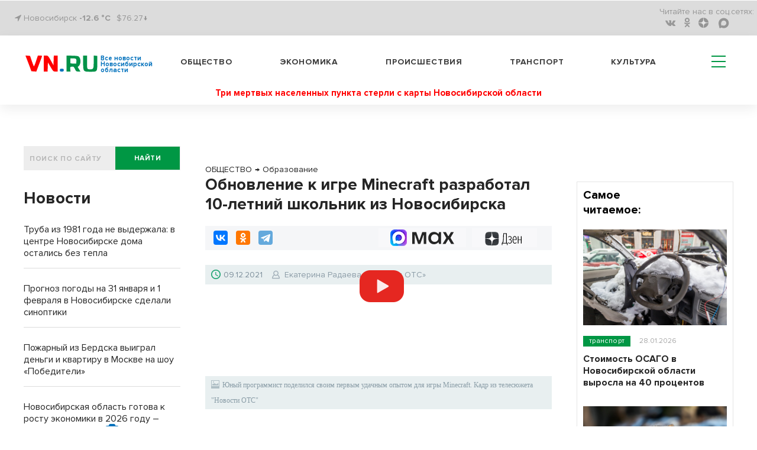

--- FILE ---
content_type: text/html; charset=UTF-8
request_url: https://ngt54.ru/pbn-widjet/
body_size: 2001
content:
<html><title>Новости районных СМИ</title>
<meta name="keywords" content="новости, районы Новосибирской области, Новосибирская область фото, НСО" />
<meta name="description" content="Новости Новосибирской области" />
<head>
<style>
html {text-align: center; height: fit-content;}
.news-list__item img {width: 100%; object-fit: cover;  aspect-ratio: 16 / 9;}
.text_big {
    font-weight: bold;
    font-size: 7vw;
    line-height: 125%;
    margin-bottom: 25px;
}
.title_infopro {
    font-weight: bold;
    font-size: 7vw;
    line-height: 125%;
    font-family: 'Open Sans', serif;
    margin-bottom: 25px;
    letter-spacing: 0.5px;
    color: #2E6F6F;
}
.title_gorsite {
    font-weight: bold;
    font-size: 7vw;
    line-height: 125%;
    font-family: 'Roboto', sans-serif;
    text-align: left;
}
.news-list {
    list-style-type: none;
    padding: 0;
}
.news-list__item:not(:last-child) {
    border-bottom: 1px solid #DCDCDC;
    padding-bottom: 15px;
}
.news-list__item {
    margin-bottom: 24px;
}
ul li {
    list-style-type: none;
}
.link {
    display: inline-block;
    max-width: 100%;
    /*font-size: 4.5vw;*/
    font-size: 1rem;
    text-align: left;
    font-weight: 600;
    text-decoration: none;
    color: #000;
    padding-top: 8px;
    font-family: -apple-system, BlinkMacSystemFont, "Segoe UI", Roboto, Oxygen-Sans, Ubuntu, Cantarell, "Helvetica Neue", sans-serif;
}
</style>
<script>
function resizze() {
  var height = document.getElementsByTagName("html")[0].scrollHeight;
  window.parent.postMessage(["setHeight", height], "*"); 
}
window.addEventListener('message', function(e) {
  var title = document.getElementById('widjet_title');
  var eventName = e.data[0];
  var data = e.data[1];
  switch(eventName) {
    case 'changeClass':
	title.className=data;
      break;
  }
}, false);
</script>
</head>
<body onLoad="resizze();">
  <div class='text_big' id='widjet_title'>
    Новости районных СМИ  </div>
  <ul class='news-list'>
    <li class='news-list__item'>
    <a style="display: block;" href='https://ubin-vest.ru/ubinskie-pervye-strojat-budushhee-v-biblioteke/' target='_blank'><img src='https://vn.ru/upload/iblock/149/b62u5tnpvwstct2fxwb2tuw9dp16qq2c.jpg' alt='Убинские «Первые» строят будущее в библиотеке'></a>
    <a class="link" href='https://ubin-vest.ru/ubinskie-pervye-strojat-budushhee-v-biblioteke/' target='_blank'>Убинские «Первые» строят будущее в библиотеке</a>
  </li>
    <li class='news-list__item'>
    <a style="display: block;" href='https://infopro54.ru/news/korrupcionnyj-faktor-uvideli-novosibirskie-deputaty-v-ekg-rejtinge/' target='_blank'><img src='https://vn.ru/upload/iblock/9f1/6urlp362tvc4oal6upgp1ead5aq62o2x.jpg' alt='Коррупционный фактор увидели новосибирские депутаты в ЭКГ-рейтинге'></a>
    <a class="link" href='https://infopro54.ru/news/korrupcionnyj-faktor-uvideli-novosibirskie-deputaty-v-ekg-rejtinge/' target='_blank'>Коррупционный фактор увидели новосибирские депутаты в ЭКГ-рейтинге</a>
  </li>
    <li class='news-list__item'>
    <a style="display: block;" href='https://iskitim-gazeta.ru/glava-iskitima-pozdravil-s-pamjatnoj-datoj-blokadnicu-leningrada/' target='_blank'><img src='https://vn.ru/upload/iblock/db2/60ymhkq2bcaqjiebm4pi71qz711556ai.jpg' alt='Глава Искитима поздравил с памятной датой блокадницу Ленинграда'></a>
    <a class="link" href='https://iskitim-gazeta.ru/glava-iskitima-pozdravil-s-pamjatnoj-datoj-blokadnicu-leningrada/' target='_blank'>Глава Искитима поздравил с памятной датой блокадницу Ленинграда</a>
  </li>
  </ul>
<!--LiveInternet counter--><script>
new Image().src = "https://counter.yadro.ru/hit?r"+
escape(document.referrer)+((typeof(screen)=="undefined")?"":
";s"+screen.width+"*"+screen.height+"*"+(screen.colorDepth?
screen.colorDepth:screen.pixelDepth))+";u"+escape(document.URL)+
";h"+escape(document.title.substring(0,150))+
";"+Math.random();</script><!--/LiveInternet-->
<!-- Yandex.Metrika counter -->
<script type="text/javascript" >
   (function(m,e,t,r,i,k,a){m[i]=m[i]||function(){(m[i].a=m[i].a||[]).push(arguments)};
   m[i].l=1*new Date();
   for (var j = 0; j < document.scripts.length; j++) {if (document.scripts[j].src === r) { return; }}
   k=e.createElement(t),a=e.getElementsByTagName(t)[0],k.async=1,k.src=r,a.parentNode.insertBefore(k,a)})
   (window, document, "script", "https://mc.yandex.ru/metrika/tag.js", "ym");

   ym(69555124, "init", {
        clickmap:true,
        trackLinks:true,
        accurateTrackBounce:true,
        webvisor:true
   });
</script>
<noscript><div><img src="https://mc.yandex.ru/watch/69555124" style="position:absolute; left:-9999px;" alt="" /></div></noscript>
<!-- /Yandex.Metrika counter -->
</body>
</html>

--- FILE ---
content_type: text/css
request_url: https://m.vn.ru/bitrix/cache/css/s2/vn_2021_mobile/template_d9fad2cb10372c8db902126702b6918e/template_d9fad2cb10372c8db902126702b6918e_v1.css?1769698702303909
body_size: 55444
content:


/* Start:/bitrix/templates/vn_2021_mobile/components/bitrix/menu/social_menu/style.css?1743209941748*/
/* Left menu*/
ul.left-menu
{
	list-style:none;
	margin:0; padding:0;
	margin-bottom:8px;
	position: relative; /*IE bug*/
}

ul.left-menu li
{
	padding: 10px 16px;
	background:#F5F5F5 url(/bitrix/templates/vn_2021_mobile/components/bitrix/menu/social_menu/images/left_menu_bg.gif) top repeat-x;
}

ul.left-menu li a
{
	font-size:100%;
	color:#BC262C;
	font-weight:bold;
	text-decoration:none;
}

ul.left-menu li a:visited
{
	color:#BC262C;
}

ul.left-menu li a:hover
{
	color:#BC262C;
}


ul.left-menu li a.selected:link,
ul.left-menu li a.selected:visited,
ul.left-menu li a.selected:active,
ul.left-menu li a.selected:hover
{
	color:#FC8D3D;
}

.social__item {
    vertical-align: middle;
}

.zen-icon {
	width:20px;
	height:20px;
	display:block;
	opacity: 32%;
	background:url(/images/zen.svg) no-repeat scroll;
}
/* End */


/* Start:/bitrix/templates/vn_2021_mobile/components/bitrix/menu/social_menu_burger/style.css?1743209941771*/
/* Left menu*/
ul.left-menu
{
	list-style:none;
	margin:0; padding:0;
	margin-bottom:8px;
	position: relative; /*IE bug*/
}

ul.left-menu li
{
	padding: 10px 16px;
	background:#F5F5F5 url(/bitrix/templates/vn_2021_mobile/components/bitrix/menu/social_menu_burger/images/left_menu_bg.gif) top repeat-x;
}

ul.left-menu li a
{
	font-size:100%;
	color:#BC262C;
	font-weight:bold;
	text-decoration:none;
}

ul.left-menu li a:visited
{
	color:#BC262C;
}

ul.left-menu li a:hover
{
	color:#BC262C;
}


ul.left-menu li a.selected:link,
ul.left-menu li a.selected:visited,
ul.left-menu li a.selected:active,
ul.left-menu li a.selected:hover
{
	color:#FC8D3D;
}

.social__item {
    vertical-align: middle;
}

.zen-icon-burger {
	width:28px;
	height:28px;
	display:block;
	opacity: 42%;
	background-size: contain;
	background-image:url(/images/zen.svg);
}
/* End */


/* Start:/bitrix/templates/vn_2021_mobile/styles.css?1743209941430*/
.blockquote{
        display: flex;
	font-size:26px;
	color:#5D8DA4;
	margin-left:0;
	margin-right:0;
	padding:30px 23px;
	background:#F5F6F8;
	background: #fff;
	position:relative;
	box-shadow: 0 0 18px rgba(0, 0, 0, 0.1);
	font-family: 'Proxima Nova Rg';
        margin-top: 1em;
        margin-bottom: 1em;
}
.blockquote:before{
	position:absolute;
	top:0;
	left:0;
	width:4px;
	height:100%;
	background:#00985F;
	content:'';
}
/* End */


/* Start:/bitrix/templates/vn_2021_mobile/template_styles.css?17432099416765*/
/* Файл который ест битрикс чтобы определять стили, в целом тут будет нормализация стилей, основные стили в папке scss*/

/*! normalize.css v8.0.1 | MIT License | github.com/necolas/normalize.css */
/* Document
   ========================================================================== */
/**
 * 1. Correct the line height in all browsers.
 * 2. Prevent adjustments of font size after orientation changes in iOS.
 */
html {
  line-height: 1.15;
  /* 1 */
  -webkit-text-size-adjust: 100%;
  /* 2 */ }

/* Sections
   ========================================================================== */
/**
 * Remove the margin in all browsers.
 */
body {
  margin: 0; }

/**
 * Render the `main` element consistently in IE.
 */
main {
  display: block; }

/**
 * Correct the font size and margin on `h1` elements within `section` and
 * `article` contexts in Chrome, Firefox, and Safari.
 */
h1 {
  font-size: 2em;
  margin: 0.67em 0; }

/* Grouping content
   ========================================================================== */
/**
 * 1. Add the correct box sizing in Firefox.
 * 2. Show the overflow in Edge and IE.
 */
hr {
  box-sizing: content-box;
  /* 1 */
  height: 0;
  /* 1 */
  overflow: visible;
  /* 2 */ }

/**
 * 1. Correct the inheritance and scaling of font size in all browsers.
 * 2. Correct the odd `em` font sizing in all browsers.
 */
pre {
  font-family: monospace, monospace;
  /* 1 */
  font-size: 1em;
  /* 2 */ }

/* Text-level semantics
   ========================================================================== */
/**
 * Remove the gray background on active links in IE 10.
 */
a {
  background-color: transparent; }

/**
 * 1. Remove the bottom border in Chrome 57-
 * 2. Add the correct text decoration in Chrome, Edge, IE, Opera, and Safari.
 */
abbr[title] {
  border-bottom: none;
  /* 1 */
  text-decoration: underline;
  /* 2 */
  text-decoration: underline dotted;
  /* 2 */ }

/**
 * Add the correct font weight in Chrome, Edge, and Safari.
 */
b,
strong {
  font-weight: bolder; }

/**
 * 1. Correct the inheritance and scaling of font size in all browsers.
 * 2. Correct the odd `em` font sizing in all browsers.
 */
code,
kbd,
samp {
  font-family: monospace, monospace;
  /* 1 */
  font-size: 1em;
  /* 2 */ }

/**
 * Add the correct font size in all browsers.
 */
small {
  font-size: 80%; }

/**
 * Prevent `sub` and `sup` elements from affecting the line height in
 * all browsers.
 */
sub,
sup {
  font-size: 75%;
  line-height: 0;
  position: relative;
  vertical-align: baseline; }

sub {
  bottom: -0.25em; }

sup {
  top: -0.5em; }

/* Embedded content
   ========================================================================== */
/**
 * Remove the border on images inside links in IE 10.
 */
img {
  border-style: none; }

/* Forms
   ========================================================================== */
/**
 * 1. Change the font styles in all browsers.
 * 2. Remove the margin in Firefox and Safari.
 */
button,
input,
optgroup,
select,
textarea {
  font-family: inherit;
  /* 1 */
  font-size: 100%;
  /* 1 */
  line-height: 1.15;
  /* 1 */
  margin: 0;
  /* 2 */ }

/**
 * Show the overflow in IE.
 * 1. Show the overflow in Edge.
 */
button,
input {
  /* 1 */
  overflow: visible; }

/**
 * Remove the inheritance of text transform in Edge, Firefox, and IE.
 * 1. Remove the inheritance of text transform in Firefox.
 */
button,
select {
  /* 1 */
  text-transform: none; }

/**
 * Correct the inability to style clickable types in iOS and Safari.
 */
button,
[type="button"],
[type="reset"],
[type="submit"] {
  -webkit-appearance: button; }

/**
 * Remove the inner border and padding in Firefox.
 */
button::-moz-focus-inner,
[type="button"]::-moz-focus-inner,
[type="reset"]::-moz-focus-inner,
[type="submit"]::-moz-focus-inner {
  border-style: none;
  padding: 0; }

/**
 * Restore the focus styles unset by the previous rule.
 */
button:-moz-focusring,
[type="button"]:-moz-focusring,
[type="reset"]:-moz-focusring,
[type="submit"]:-moz-focusring {
  outline: 1px dotted ButtonText; }

/**
 * Correct the padding in Firefox.
 */
fieldset {
  padding: 0.35em 0.75em 0.625em; }

/**
 * 1. Correct the text wrapping in Edge and IE.
 * 2. Correct the color inheritance from `fieldset` elements in IE.
 * 3. Remove the padding so developers are not caught out when they zero out
 *    `fieldset` elements in all browsers.
 */
legend {
  box-sizing: border-box;
  /* 1 */
  color: inherit;
  /* 2 */
  display: table;
  /* 1 */
  max-width: 100%;
  /* 1 */
  padding: 0;
  /* 3 */
  white-space: normal;
  /* 1 */ }

/**
 * Add the correct vertical alignment in Chrome, Firefox, and Opera.
 */
progress {
  vertical-align: baseline; }

/**
 * Remove the default vertical scrollbar in IE 10+.
 */
textarea {
  overflow: auto; }

/**
 * 1. Add the correct box sizing in IE 10.
 * 2. Remove the padding in IE 10.
 */
[type="checkbox"],
[type="radio"] {
  box-sizing: border-box;
  /* 1 */
  padding: 0;
  /* 2 */ }

/**
 * Correct the cursor style of increment and decrement buttons in Chrome.
 */
[type="number"]::-webkit-inner-spin-button,
[type="number"]::-webkit-outer-spin-button {
  height: auto; }

/**
 * 1. Correct the odd appearance in Chrome and Safari.
 * 2. Correct the outline style in Safari.
 */
[type="search"] {
  -webkit-appearance: textfield;
  /* 1 */
  outline-offset: -2px;
  /* 2 */ }

/**
 * Remove the inner padding in Chrome and Safari on macOS.
 */
[type="search"]::-webkit-search-decoration {
  -webkit-appearance: none; }

/**
 * 1. Correct the inability to style clickable types in iOS and Safari.
 * 2. Change font properties to `inherit` in Safari.
 */
::-webkit-file-upload-button {
  -webkit-appearance: button;
  /* 1 */
  font: inherit;
  /* 2 */ }

/* Interactive
   ========================================================================== */
/*
 * Add the correct display in Edge, IE 10+, and Firefox.
 */
details {
  display: block; }

/*
 * Add the correct display in all browsers.
 */
summary {
  display: list-item; }

/* Misc
   ========================================================================== */
/**
 * Add the correct display in IE 10+.
 */
template {
  display: none; }

/**
 * Add the correct display in IE 10.
 */
[hidden] {
  display: none; }

.to-top {
    position: fixed;
    bottom: 25px;
    right: 40px;
    width: 46px;
    height: 46px;
    background: url(/images/to-top.png) no-repeat scroll;
    display: block;
    opacity: 0;
    z-index: 100;
    visibility: hidden;
}
.to-top:hover {
	background-position: 0 -46px;
}

.to-top:focus,
.to-top:active {
	outline: none;
}

.to-top.active {
	opacity: 1;
	visibility: visible;
}
/* End */


/* Start:/_tpl/css/jquery.mCustomScrollbar.min.css?174321003042839*/
.mCustomScrollbar{-ms-touch-action:pinch-zoom;touch-action:pinch-zoom}.mCustomScrollbar.mCS_no_scrollbar,.mCustomScrollbar.mCS_touch_action{-ms-touch-action:auto;touch-action:auto}.mCustomScrollBox{position:relative;overflow:hidden;height:100%;max-width:100%;outline:0;direction:ltr}.mCSB_container{overflow:hidden;width:auto;height:auto}.mCSB_inside>.mCSB_container{margin-right:30px}.mCSB_container.mCS_no_scrollbar_y.mCS_y_hidden{margin-right:0}.mCS-dir-rtl>.mCSB_inside>.mCSB_container{margin-right:0;margin-left:30px}.mCS-dir-rtl>.mCSB_inside>.mCSB_container.mCS_no_scrollbar_y.mCS_y_hidden{margin-left:0}.mCSB_scrollTools{position:absolute;width:16px;height:auto;left:auto;top:0;right:0;bottom:0;opacity:.75;filter:"alpha(opacity=75)";-ms-filter:"alpha(opacity=75)"}.mCSB_outside+.mCSB_scrollTools{right:-26px}.mCS-dir-rtl>.mCSB_inside>.mCSB_scrollTools,.mCS-dir-rtl>.mCSB_outside+.mCSB_scrollTools{right:auto;left:0}.mCS-dir-rtl>.mCSB_outside+.mCSB_scrollTools{left:-26px}.mCSB_scrollTools .mCSB_draggerContainer{position:absolute;top:0;left:0;bottom:0;right:0;height:auto}.mCSB_scrollTools a+.mCSB_draggerContainer{margin:20px 0}.mCSB_scrollTools .mCSB_draggerRail{width:2px;height:100%;margin:0 auto;-webkit-border-radius:16px;-moz-border-radius:16px;border-radius:16px}.mCSB_scrollTools .mCSB_dragger{cursor:pointer;width:100%;height:30px;z-index:1}.mCSB_scrollTools .mCSB_dragger .mCSB_dragger_bar{position:relative;width:4px;height:100%;margin:0 auto;-webkit-border-radius:16px;-moz-border-radius:16px;border-radius:16px;text-align:center}.mCSB_scrollTools_vertical.mCSB_scrollTools_onDrag_expand .mCSB_dragger.mCSB_dragger_onDrag_expanded .mCSB_dragger_bar,.mCSB_scrollTools_vertical.mCSB_scrollTools_onDrag_expand .mCSB_draggerContainer:hover .mCSB_dragger .mCSB_dragger_bar{width:12px}.mCSB_scrollTools_vertical.mCSB_scrollTools_onDrag_expand .mCSB_dragger.mCSB_dragger_onDrag_expanded+.mCSB_draggerRail,.mCSB_scrollTools_vertical.mCSB_scrollTools_onDrag_expand .mCSB_draggerContainer:hover .mCSB_draggerRail{width:8px}.mCSB_scrollTools .mCSB_buttonDown,.mCSB_scrollTools .mCSB_buttonUp{display:block;position:absolute;height:20px;width:100%;overflow:hidden;margin:0 auto;cursor:pointer}.mCSB_scrollTools .mCSB_buttonDown{bottom:0}.mCSB_horizontal.mCSB_inside>.mCSB_container{margin-right:0;margin-bottom:30px}.mCSB_horizontal.mCSB_outside>.mCSB_container{min-height:100%}.mCSB_horizontal>.mCSB_container.mCS_no_scrollbar_x.mCS_x_hidden{margin-bottom:0}.mCSB_scrollTools.mCSB_scrollTools_horizontal{width:auto;height:16px;top:auto;right:0;bottom:0;left:0}.mCustomScrollBox+.mCSB_scrollTools+.mCSB_scrollTools.mCSB_scrollTools_horizontal,.mCustomScrollBox+.mCSB_scrollTools.mCSB_scrollTools_horizontal{bottom:-26px}.mCSB_scrollTools.mCSB_scrollTools_horizontal a+.mCSB_draggerContainer{margin:0 20px}.mCSB_scrollTools.mCSB_scrollTools_horizontal .mCSB_draggerRail{width:100%;height:2px;margin:7px 0}.mCSB_scrollTools.mCSB_scrollTools_horizontal .mCSB_dragger{width:30px;height:100%;left:0}.mCSB_scrollTools.mCSB_scrollTools_horizontal .mCSB_dragger .mCSB_dragger_bar{width:100%;height:4px;margin:6px auto}.mCSB_scrollTools_horizontal.mCSB_scrollTools_onDrag_expand .mCSB_dragger.mCSB_dragger_onDrag_expanded .mCSB_dragger_bar,.mCSB_scrollTools_horizontal.mCSB_scrollTools_onDrag_expand .mCSB_draggerContainer:hover .mCSB_dragger .mCSB_dragger_bar{height:12px;margin:2px auto}.mCSB_scrollTools_horizontal.mCSB_scrollTools_onDrag_expand .mCSB_dragger.mCSB_dragger_onDrag_expanded+.mCSB_draggerRail,.mCSB_scrollTools_horizontal.mCSB_scrollTools_onDrag_expand .mCSB_draggerContainer:hover .mCSB_draggerRail{height:8px;margin:4px 0}.mCSB_scrollTools.mCSB_scrollTools_horizontal .mCSB_buttonLeft,.mCSB_scrollTools.mCSB_scrollTools_horizontal .mCSB_buttonRight{display:block;position:absolute;width:20px;height:100%;overflow:hidden;margin:0 auto;cursor:pointer}.mCSB_scrollTools.mCSB_scrollTools_horizontal .mCSB_buttonLeft{left:0}.mCSB_scrollTools.mCSB_scrollTools_horizontal .mCSB_buttonRight{right:0}.mCSB_container_wrapper{position:absolute;height:auto;width:auto;overflow:hidden;top:0;left:0;right:0;bottom:0;margin-right:30px;margin-bottom:30px}.mCSB_container_wrapper>.mCSB_container{padding-right:30px;padding-bottom:30px;-webkit-box-sizing:border-box;-moz-box-sizing:border-box;box-sizing:border-box}.mCSB_vertical_horizontal>.mCSB_scrollTools.mCSB_scrollTools_vertical{bottom:20px}.mCSB_vertical_horizontal>.mCSB_scrollTools.mCSB_scrollTools_horizontal{right:20px}.mCSB_container_wrapper.mCS_no_scrollbar_x.mCS_x_hidden+.mCSB_scrollTools.mCSB_scrollTools_vertical{bottom:0}.mCS-dir-rtl>.mCustomScrollBox.mCSB_vertical_horizontal.mCSB_inside>.mCSB_scrollTools.mCSB_scrollTools_horizontal,.mCSB_container_wrapper.mCS_no_scrollbar_y.mCS_y_hidden+.mCSB_scrollTools~.mCSB_scrollTools.mCSB_scrollTools_horizontal{right:0}.mCS-dir-rtl>.mCustomScrollBox.mCSB_vertical_horizontal.mCSB_inside>.mCSB_scrollTools.mCSB_scrollTools_horizontal{left:20px}.mCS-dir-rtl>.mCustomScrollBox.mCSB_vertical_horizontal.mCSB_inside>.mCSB_container_wrapper.mCS_no_scrollbar_y.mCS_y_hidden+.mCSB_scrollTools~.mCSB_scrollTools.mCSB_scrollTools_horizontal{left:0}.mCS-dir-rtl>.mCSB_inside>.mCSB_container_wrapper{margin-right:0;margin-left:30px}.mCSB_container_wrapper.mCS_no_scrollbar_y.mCS_y_hidden>.mCSB_container{padding-right:0}.mCSB_container_wrapper.mCS_no_scrollbar_x.mCS_x_hidden>.mCSB_container{padding-bottom:0}.mCustomScrollBox.mCSB_vertical_horizontal.mCSB_inside>.mCSB_container_wrapper.mCS_no_scrollbar_y.mCS_y_hidden{margin-right:0;margin-left:0}.mCustomScrollBox.mCSB_vertical_horizontal.mCSB_inside>.mCSB_container_wrapper.mCS_no_scrollbar_x.mCS_x_hidden{margin-bottom:0}.mCSB_scrollTools,.mCSB_scrollTools .mCSB_buttonDown,.mCSB_scrollTools .mCSB_buttonLeft,.mCSB_scrollTools .mCSB_buttonRight,.mCSB_scrollTools .mCSB_buttonUp,.mCSB_scrollTools .mCSB_dragger .mCSB_dragger_bar{-webkit-transition:opacity .2s ease-in-out,background-color .2s ease-in-out;-moz-transition:opacity .2s ease-in-out,background-color .2s ease-in-out;-o-transition:opacity .2s ease-in-out,background-color .2s ease-in-out;transition:opacity .2s ease-in-out,background-color .2s ease-in-out}.mCSB_scrollTools_horizontal.mCSB_scrollTools_onDrag_expand .mCSB_draggerRail,.mCSB_scrollTools_horizontal.mCSB_scrollTools_onDrag_expand .mCSB_dragger_bar,.mCSB_scrollTools_vertical.mCSB_scrollTools_onDrag_expand .mCSB_draggerRail,.mCSB_scrollTools_vertical.mCSB_scrollTools_onDrag_expand .mCSB_dragger_bar{-webkit-transition:width .2s ease-out .2s,height .2s ease-out .2s,margin-left .2s ease-out .2s,margin-right .2s ease-out .2s,margin-top .2s ease-out .2s,margin-bottom .2s ease-out .2s,opacity .2s ease-in-out,background-color .2s ease-in-out;-moz-transition:width .2s ease-out .2s,height .2s ease-out .2s,margin-left .2s ease-out .2s,margin-right .2s ease-out .2s,margin-top .2s ease-out .2s,margin-bottom .2s ease-out .2s,opacity .2s ease-in-out,background-color .2s ease-in-out;-o-transition:width .2s ease-out .2s,height .2s ease-out .2s,margin-left .2s ease-out .2s,margin-right .2s ease-out .2s,margin-top .2s ease-out .2s,margin-bottom .2s ease-out .2s,opacity .2s ease-in-out,background-color .2s ease-in-out;transition:width .2s ease-out .2s,height .2s ease-out .2s,margin-left .2s ease-out .2s,margin-right .2s ease-out .2s,margin-top .2s ease-out .2s,margin-bottom .2s ease-out .2s,opacity .2s ease-in-out,background-color .2s ease-in-out}.mCS-autoHide>.mCustomScrollBox>.mCSB_scrollTools,.mCS-autoHide>.mCustomScrollBox~.mCSB_scrollTools{opacity:0;filter:"alpha(opacity=0)";-ms-filter:"alpha(opacity=0)"}.mCS-autoHide:hover>.mCustomScrollBox>.mCSB_scrollTools,.mCS-autoHide:hover>.mCustomScrollBox~.mCSB_scrollTools,.mCustomScrollBox:hover>.mCSB_scrollTools,.mCustomScrollBox:hover~.mCSB_scrollTools,.mCustomScrollbar>.mCustomScrollBox>.mCSB_scrollTools.mCSB_scrollTools_onDrag,.mCustomScrollbar>.mCustomScrollBox~.mCSB_scrollTools.mCSB_scrollTools_onDrag{opacity:1;filter:"alpha(opacity=100)";-ms-filter:"alpha(opacity=100)"}.mCSB_scrollTools .mCSB_draggerRail{background-color:#000;background-color:rgba(0,0,0,.4);filter:"alpha(opacity=40)";-ms-filter:"alpha(opacity=40)"}.mCSB_scrollTools .mCSB_dragger .mCSB_dragger_bar{background-color:#fff;background-color:rgba(255,255,255,.75);filter:"alpha(opacity=75)";-ms-filter:"alpha(opacity=75)"}.mCSB_scrollTools .mCSB_dragger:hover .mCSB_dragger_bar{background-color:#fff;background-color:rgba(255,255,255,.85);filter:"alpha(opacity=85)";-ms-filter:"alpha(opacity=85)"}.mCSB_scrollTools .mCSB_dragger.mCSB_dragger_onDrag .mCSB_dragger_bar,.mCSB_scrollTools .mCSB_dragger:active .mCSB_dragger_bar{background-color:#fff;background-color:rgba(255,255,255,.9);filter:"alpha(opacity=90)";-ms-filter:"alpha(opacity=90)"}.mCSB_scrollTools .mCSB_buttonDown,.mCSB_scrollTools .mCSB_buttonLeft,.mCSB_scrollTools .mCSB_buttonRight,.mCSB_scrollTools .mCSB_buttonUp{background-image:url(/_tpl/css/mCSB_buttons.png);background-repeat:no-repeat;opacity:.4;filter:"alpha(opacity=40)";-ms-filter:"alpha(opacity=40)"}.mCSB_scrollTools .mCSB_buttonUp{background-position:0 0}.mCSB_scrollTools .mCSB_buttonDown{background-position:0 -20px}.mCSB_scrollTools .mCSB_buttonLeft{background-position:0 -40px}.mCSB_scrollTools .mCSB_buttonRight{background-position:0 -56px}.mCSB_scrollTools .mCSB_buttonDown:hover,.mCSB_scrollTools .mCSB_buttonLeft:hover,.mCSB_scrollTools .mCSB_buttonRight:hover,.mCSB_scrollTools .mCSB_buttonUp:hover{opacity:.75;filter:"alpha(opacity=75)";-ms-filter:"alpha(opacity=75)"}.mCSB_scrollTools .mCSB_buttonDown:active,.mCSB_scrollTools .mCSB_buttonLeft:active,.mCSB_scrollTools .mCSB_buttonRight:active,.mCSB_scrollTools .mCSB_buttonUp:active{opacity:.9;filter:"alpha(opacity=90)";-ms-filter:"alpha(opacity=90)"}.mCS-dark.mCSB_scrollTools .mCSB_draggerRail{background-color:#000;background-color:rgba(0,0,0,.15)}.mCS-dark.mCSB_scrollTools .mCSB_dragger .mCSB_dragger_bar{background-color:#000;background-color:rgba(0,0,0,.75)}.mCS-dark.mCSB_scrollTools .mCSB_dragger:hover .mCSB_dragger_bar{background-color:rgba(0,0,0,.85)}.mCS-dark.mCSB_scrollTools .mCSB_dragger.mCSB_dragger_onDrag .mCSB_dragger_bar,.mCS-dark.mCSB_scrollTools .mCSB_dragger:active .mCSB_dragger_bar{background-color:rgba(0,0,0,.9)}.mCS-dark.mCSB_scrollTools .mCSB_buttonUp{background-position:-80px 0}.mCS-dark.mCSB_scrollTools .mCSB_buttonDown{background-position:-80px -20px}.mCS-dark.mCSB_scrollTools .mCSB_buttonLeft{background-position:-80px -40px}.mCS-dark.mCSB_scrollTools .mCSB_buttonRight{background-position:-80px -56px}.mCS-dark-2.mCSB_scrollTools .mCSB_draggerRail,.mCS-light-2.mCSB_scrollTools .mCSB_draggerRail{width:4px;background-color:#fff;background-color:rgba(255,255,255,.1);-webkit-border-radius:1px;-moz-border-radius:1px;border-radius:1px}.mCS-dark-2.mCSB_scrollTools .mCSB_dragger .mCSB_dragger_bar,.mCS-light-2.mCSB_scrollTools .mCSB_dragger .mCSB_dragger_bar{width:4px;background-color:#fff;background-color:rgba(255,255,255,.75);-webkit-border-radius:1px;-moz-border-radius:1px;border-radius:1px}.mCS-dark-2.mCSB_scrollTools_horizontal .mCSB_dragger .mCSB_dragger_bar,.mCS-dark-2.mCSB_scrollTools_horizontal .mCSB_draggerRail,.mCS-light-2.mCSB_scrollTools_horizontal .mCSB_dragger .mCSB_dragger_bar,.mCS-light-2.mCSB_scrollTools_horizontal .mCSB_draggerRail{width:100%;height:4px;margin:6px auto}.mCS-light-2.mCSB_scrollTools .mCSB_dragger:hover .mCSB_dragger_bar{background-color:#fff;background-color:rgba(255,255,255,.85)}.mCS-light-2.mCSB_scrollTools .mCSB_dragger.mCSB_dragger_onDrag .mCSB_dragger_bar,.mCS-light-2.mCSB_scrollTools .mCSB_dragger:active .mCSB_dragger_bar{background-color:#fff;background-color:rgba(255,255,255,.9)}.mCS-light-2.mCSB_scrollTools .mCSB_buttonUp{background-position:-32px 0}.mCS-light-2.mCSB_scrollTools .mCSB_buttonDown{background-position:-32px -20px}.mCS-light-2.mCSB_scrollTools .mCSB_buttonLeft{background-position:-40px -40px}.mCS-light-2.mCSB_scrollTools .mCSB_buttonRight{background-position:-40px -56px}.mCS-dark-2.mCSB_scrollTools .mCSB_draggerRail{background-color:#000;background-color:rgba(0,0,0,.1);-webkit-border-radius:1px;-moz-border-radius:1px;border-radius:1px}.mCS-dark-2.mCSB_scrollTools .mCSB_dragger .mCSB_dragger_bar{background-color:#000;background-color:rgba(0,0,0,.75);-webkit-border-radius:1px;-moz-border-radius:1px;border-radius:1px}.mCS-dark-2.mCSB_scrollTools .mCSB_dragger:hover .mCSB_dragger_bar{background-color:#000;background-color:rgba(0,0,0,.85)}.mCS-dark-2.mCSB_scrollTools .mCSB_dragger.mCSB_dragger_onDrag .mCSB_dragger_bar,.mCS-dark-2.mCSB_scrollTools .mCSB_dragger:active .mCSB_dragger_bar{background-color:#000;background-color:rgba(0,0,0,.9)}.mCS-dark-2.mCSB_scrollTools .mCSB_buttonUp{background-position:-112px 0}.mCS-dark-2.mCSB_scrollTools .mCSB_buttonDown{background-position:-112px -20px}.mCS-dark-2.mCSB_scrollTools .mCSB_buttonLeft{background-position:-120px -40px}.mCS-dark-2.mCSB_scrollTools .mCSB_buttonRight{background-position:-120px -56px}.mCS-dark-thick.mCSB_scrollTools .mCSB_draggerRail,.mCS-light-thick.mCSB_scrollTools .mCSB_draggerRail{width:4px;background-color:#fff;background-color:rgba(255,255,255,.1);-webkit-border-radius:2px;-moz-border-radius:2px;border-radius:2px}.mCS-dark-thick.mCSB_scrollTools .mCSB_dragger .mCSB_dragger_bar,.mCS-light-thick.mCSB_scrollTools .mCSB_dragger .mCSB_dragger_bar{width:6px;background-color:#fff;background-color:rgba(255,255,255,.75);-webkit-border-radius:2px;-moz-border-radius:2px;border-radius:2px}.mCS-dark-thick.mCSB_scrollTools_horizontal .mCSB_draggerRail,.mCS-light-thick.mCSB_scrollTools_horizontal .mCSB_draggerRail{width:100%;height:4px;margin:6px 0}.mCS-dark-thick.mCSB_scrollTools_horizontal .mCSB_dragger .mCSB_dragger_bar,.mCS-light-thick.mCSB_scrollTools_horizontal .mCSB_dragger .mCSB_dragger_bar{width:100%;height:6px;margin:5px auto}.mCS-light-thick.mCSB_scrollTools .mCSB_dragger:hover .mCSB_dragger_bar{background-color:#fff;background-color:rgba(255,255,255,.85)}.mCS-light-thick.mCSB_scrollTools .mCSB_dragger.mCSB_dragger_onDrag .mCSB_dragger_bar,.mCS-light-thick.mCSB_scrollTools .mCSB_dragger:active .mCSB_dragger_bar{background-color:#fff;background-color:rgba(255,255,255,.9)}.mCS-light-thick.mCSB_scrollTools .mCSB_buttonUp{background-position:-16px 0}.mCS-light-thick.mCSB_scrollTools .mCSB_buttonDown{background-position:-16px -20px}.mCS-light-thick.mCSB_scrollTools .mCSB_buttonLeft{background-position:-20px -40px}.mCS-light-thick.mCSB_scrollTools .mCSB_buttonRight{background-position:-20px -56px}.mCS-dark-thick.mCSB_scrollTools .mCSB_draggerRail{background-color:#000;background-color:rgba(0,0,0,.1);-webkit-border-radius:2px;-moz-border-radius:2px;border-radius:2px}.mCS-dark-thick.mCSB_scrollTools .mCSB_dragger .mCSB_dragger_bar{background-color:#000;background-color:rgba(0,0,0,.75);-webkit-border-radius:2px;-moz-border-radius:2px;border-radius:2px}.mCS-dark-thick.mCSB_scrollTools .mCSB_dragger:hover .mCSB_dragger_bar{background-color:#000;background-color:rgba(0,0,0,.85)}.mCS-dark-thick.mCSB_scrollTools .mCSB_dragger.mCSB_dragger_onDrag .mCSB_dragger_bar,.mCS-dark-thick.mCSB_scrollTools .mCSB_dragger:active .mCSB_dragger_bar{background-color:#000;background-color:rgba(0,0,0,.9)}.mCS-dark-thick.mCSB_scrollTools .mCSB_buttonUp{background-position:-96px 0}.mCS-dark-thick.mCSB_scrollTools .mCSB_buttonDown{background-position:-96px -20px}.mCS-dark-thick.mCSB_scrollTools .mCSB_buttonLeft{background-position:-100px -40px}.mCS-dark-thick.mCSB_scrollTools .mCSB_buttonRight{background-position:-100px -56px}.mCS-light-thin.mCSB_scrollTools .mCSB_draggerRail{background-color:#fff;background-color:rgba(255,255,255,.1)}.mCS-dark-thin.mCSB_scrollTools .mCSB_dragger .mCSB_dragger_bar,.mCS-light-thin.mCSB_scrollTools .mCSB_dragger .mCSB_dragger_bar{width:2px}.mCS-dark-thin.mCSB_scrollTools_horizontal .mCSB_draggerRail,.mCS-light-thin.mCSB_scrollTools_horizontal .mCSB_draggerRail{width:100%}.mCS-dark-thin.mCSB_scrollTools_horizontal .mCSB_dragger .mCSB_dragger_bar,.mCS-light-thin.mCSB_scrollTools_horizontal .mCSB_dragger .mCSB_dragger_bar{width:100%;height:2px;margin:7px auto}.mCS-dark-thin.mCSB_scrollTools .mCSB_draggerRail{background-color:#000;background-color:rgba(0,0,0,.15)}.mCS-dark-thin.mCSB_scrollTools .mCSB_dragger .mCSB_dragger_bar{background-color:#000;background-color:rgba(0,0,0,.75)}.mCS-dark-thin.mCSB_scrollTools .mCSB_dragger:hover .mCSB_dragger_bar{background-color:#000;background-color:rgba(0,0,0,.85)}.mCS-dark-thin.mCSB_scrollTools .mCSB_dragger.mCSB_dragger_onDrag .mCSB_dragger_bar,.mCS-dark-thin.mCSB_scrollTools .mCSB_dragger:active .mCSB_dragger_bar{background-color:#000;background-color:rgba(0,0,0,.9)}.mCS-dark-thin.mCSB_scrollTools .mCSB_buttonUp{background-position:-80px 0}.mCS-dark-thin.mCSB_scrollTools .mCSB_buttonDown{background-position:-80px -20px}.mCS-dark-thin.mCSB_scrollTools .mCSB_buttonLeft{background-position:-80px -40px}.mCS-dark-thin.mCSB_scrollTools .mCSB_buttonRight{background-position:-80px -56px}.mCS-rounded.mCSB_scrollTools .mCSB_draggerRail{background-color:#fff;background-color:rgba(255,255,255,.15)}.mCS-rounded-dark.mCSB_scrollTools .mCSB_dragger,.mCS-rounded-dots-dark.mCSB_scrollTools .mCSB_dragger,.mCS-rounded-dots.mCSB_scrollTools .mCSB_dragger,.mCS-rounded.mCSB_scrollTools .mCSB_dragger{height:14px}.mCS-rounded-dark.mCSB_scrollTools .mCSB_dragger .mCSB_dragger_bar,.mCS-rounded-dots-dark.mCSB_scrollTools .mCSB_dragger .mCSB_dragger_bar,.mCS-rounded-dots.mCSB_scrollTools .mCSB_dragger .mCSB_dragger_bar,.mCS-rounded.mCSB_scrollTools .mCSB_dragger .mCSB_dragger_bar{width:14px;margin:0 1px}.mCS-rounded-dark.mCSB_scrollTools_horizontal .mCSB_dragger,.mCS-rounded-dots-dark.mCSB_scrollTools_horizontal .mCSB_dragger,.mCS-rounded-dots.mCSB_scrollTools_horizontal .mCSB_dragger,.mCS-rounded.mCSB_scrollTools_horizontal .mCSB_dragger{width:14px}.mCS-rounded-dark.mCSB_scrollTools_horizontal .mCSB_dragger .mCSB_dragger_bar,.mCS-rounded-dots-dark.mCSB_scrollTools_horizontal .mCSB_dragger .mCSB_dragger_bar,.mCS-rounded-dots.mCSB_scrollTools_horizontal .mCSB_dragger .mCSB_dragger_bar,.mCS-rounded.mCSB_scrollTools_horizontal .mCSB_dragger .mCSB_dragger_bar{height:14px;margin:1px 0}.mCS-rounded-dark.mCSB_scrollTools_vertical.mCSB_scrollTools_onDrag_expand .mCSB_dragger.mCSB_dragger_onDrag_expanded .mCSB_dragger_bar,.mCS-rounded-dark.mCSB_scrollTools_vertical.mCSB_scrollTools_onDrag_expand .mCSB_draggerContainer:hover .mCSB_dragger .mCSB_dragger_bar,.mCS-rounded.mCSB_scrollTools_vertical.mCSB_scrollTools_onDrag_expand .mCSB_dragger.mCSB_dragger_onDrag_expanded .mCSB_dragger_bar,.mCS-rounded.mCSB_scrollTools_vertical.mCSB_scrollTools_onDrag_expand .mCSB_draggerContainer:hover .mCSB_dragger .mCSB_dragger_bar{width:16px;height:16px;margin:-1px 0}.mCS-rounded-dark.mCSB_scrollTools_vertical.mCSB_scrollTools_onDrag_expand .mCSB_dragger.mCSB_dragger_onDrag_expanded+.mCSB_draggerRail,.mCS-rounded-dark.mCSB_scrollTools_vertical.mCSB_scrollTools_onDrag_expand .mCSB_draggerContainer:hover .mCSB_draggerRail,.mCS-rounded.mCSB_scrollTools_vertical.mCSB_scrollTools_onDrag_expand .mCSB_dragger.mCSB_dragger_onDrag_expanded+.mCSB_draggerRail,.mCS-rounded.mCSB_scrollTools_vertical.mCSB_scrollTools_onDrag_expand .mCSB_draggerContainer:hover .mCSB_draggerRail{width:4px}.mCS-rounded-dark.mCSB_scrollTools_horizontal.mCSB_scrollTools_onDrag_expand .mCSB_dragger.mCSB_dragger_onDrag_expanded .mCSB_dragger_bar,.mCS-rounded-dark.mCSB_scrollTools_horizontal.mCSB_scrollTools_onDrag_expand .mCSB_draggerContainer:hover .mCSB_dragger .mCSB_dragger_bar,.mCS-rounded.mCSB_scrollTools_horizontal.mCSB_scrollTools_onDrag_expand .mCSB_dragger.mCSB_dragger_onDrag_expanded .mCSB_dragger_bar,.mCS-rounded.mCSB_scrollTools_horizontal.mCSB_scrollTools_onDrag_expand .mCSB_draggerContainer:hover .mCSB_dragger .mCSB_dragger_bar{height:16px;width:16px;margin:0 -1px}.mCS-rounded-dark.mCSB_scrollTools_horizontal.mCSB_scrollTools_onDrag_expand .mCSB_dragger.mCSB_dragger_onDrag_expanded+.mCSB_draggerRail,.mCS-rounded-dark.mCSB_scrollTools_horizontal.mCSB_scrollTools_onDrag_expand .mCSB_draggerContainer:hover .mCSB_draggerRail,.mCS-rounded.mCSB_scrollTools_horizontal.mCSB_scrollTools_onDrag_expand .mCSB_dragger.mCSB_dragger_onDrag_expanded+.mCSB_draggerRail,.mCS-rounded.mCSB_scrollTools_horizontal.mCSB_scrollTools_onDrag_expand .mCSB_draggerContainer:hover .mCSB_draggerRail{height:4px;margin:6px 0}.mCS-rounded.mCSB_scrollTools .mCSB_buttonUp{background-position:0 -72px}.mCS-rounded.mCSB_scrollTools .mCSB_buttonDown{background-position:0 -92px}.mCS-rounded.mCSB_scrollTools .mCSB_buttonLeft{background-position:0 -112px}.mCS-rounded.mCSB_scrollTools .mCSB_buttonRight{background-position:0 -128px}.mCS-rounded-dark.mCSB_scrollTools .mCSB_dragger .mCSB_dragger_bar,.mCS-rounded-dots-dark.mCSB_scrollTools .mCSB_dragger .mCSB_dragger_bar{background-color:#000;background-color:rgba(0,0,0,.75)}.mCS-rounded-dark.mCSB_scrollTools .mCSB_draggerRail{background-color:#000;background-color:rgba(0,0,0,.15)}.mCS-rounded-dark.mCSB_scrollTools .mCSB_dragger:hover .mCSB_dragger_bar,.mCS-rounded-dots-dark.mCSB_scrollTools .mCSB_dragger:hover .mCSB_dragger_bar{background-color:#000;background-color:rgba(0,0,0,.85)}.mCS-rounded-dark.mCSB_scrollTools .mCSB_dragger.mCSB_dragger_onDrag .mCSB_dragger_bar,.mCS-rounded-dark.mCSB_scrollTools .mCSB_dragger:active .mCSB_dragger_bar,.mCS-rounded-dots-dark.mCSB_scrollTools .mCSB_dragger.mCSB_dragger_onDrag .mCSB_dragger_bar,.mCS-rounded-dots-dark.mCSB_scrollTools .mCSB_dragger:active .mCSB_dragger_bar{background-color:#000;background-color:rgba(0,0,0,.9)}.mCS-rounded-dark.mCSB_scrollTools .mCSB_buttonUp{background-position:-80px -72px}.mCS-rounded-dark.mCSB_scrollTools .mCSB_buttonDown{background-position:-80px -92px}.mCS-rounded-dark.mCSB_scrollTools .mCSB_buttonLeft{background-position:-80px -112px}.mCS-rounded-dark.mCSB_scrollTools .mCSB_buttonRight{background-position:-80px -128px}.mCS-rounded-dots-dark.mCSB_scrollTools_vertical .mCSB_draggerRail,.mCS-rounded-dots.mCSB_scrollTools_vertical .mCSB_draggerRail{width:4px}.mCS-rounded-dots-dark.mCSB_scrollTools .mCSB_draggerRail,.mCS-rounded-dots-dark.mCSB_scrollTools_horizontal .mCSB_draggerRail,.mCS-rounded-dots.mCSB_scrollTools .mCSB_draggerRail,.mCS-rounded-dots.mCSB_scrollTools_horizontal .mCSB_draggerRail{background-color:transparent;background-position:center}.mCS-rounded-dots-dark.mCSB_scrollTools .mCSB_draggerRail,.mCS-rounded-dots.mCSB_scrollTools .mCSB_draggerRail{background-image:url([data-uri]);background-repeat:repeat-y;opacity:.3;filter:"alpha(opacity=30)";-ms-filter:"alpha(opacity=30)"}.mCS-rounded-dots-dark.mCSB_scrollTools_horizontal .mCSB_draggerRail,.mCS-rounded-dots.mCSB_scrollTools_horizontal .mCSB_draggerRail{height:4px;margin:6px 0;background-repeat:repeat-x}.mCS-rounded-dots.mCSB_scrollTools .mCSB_buttonUp{background-position:-16px -72px}.mCS-rounded-dots.mCSB_scrollTools .mCSB_buttonDown{background-position:-16px -92px}.mCS-rounded-dots.mCSB_scrollTools .mCSB_buttonLeft{background-position:-20px -112px}.mCS-rounded-dots.mCSB_scrollTools .mCSB_buttonRight{background-position:-20px -128px}.mCS-rounded-dots-dark.mCSB_scrollTools .mCSB_draggerRail{background-image:url([data-uri])}.mCS-rounded-dots-dark.mCSB_scrollTools .mCSB_buttonUp{background-position:-96px -72px}.mCS-rounded-dots-dark.mCSB_scrollTools .mCSB_buttonDown{background-position:-96px -92px}.mCS-rounded-dots-dark.mCSB_scrollTools .mCSB_buttonLeft{background-position:-100px -112px}.mCS-rounded-dots-dark.mCSB_scrollTools .mCSB_buttonRight{background-position:-100px -128px}.mCS-3d-dark.mCSB_scrollTools .mCSB_dragger .mCSB_dragger_bar,.mCS-3d-thick-dark.mCSB_scrollTools .mCSB_dragger .mCSB_dragger_bar,.mCS-3d-thick.mCSB_scrollTools .mCSB_dragger .mCSB_dragger_bar,.mCS-3d.mCSB_scrollTools .mCSB_dragger .mCSB_dragger_bar{background-repeat:repeat-y;background-image:-moz-linear-gradient(left,rgba(255,255,255,.5) 0,rgba(255,255,255,0) 100%);background-image:-webkit-gradient(linear,left top,right top,color-stop(0,rgba(255,255,255,.5)),color-stop(100%,rgba(255,255,255,0)));background-image:-webkit-linear-gradient(left,rgba(255,255,255,.5) 0,rgba(255,255,255,0) 100%);background-image:-o-linear-gradient(left,rgba(255,255,255,.5) 0,rgba(255,255,255,0) 100%);background-image:-ms-linear-gradient(left,rgba(255,255,255,.5) 0,rgba(255,255,255,0) 100%);background-image:linear-gradient(to right,rgba(255,255,255,.5) 0,rgba(255,255,255,0) 100%)}.mCS-3d-dark.mCSB_scrollTools_horizontal .mCSB_dragger .mCSB_dragger_bar,.mCS-3d-thick-dark.mCSB_scrollTools_horizontal .mCSB_dragger .mCSB_dragger_bar,.mCS-3d-thick.mCSB_scrollTools_horizontal .mCSB_dragger .mCSB_dragger_bar,.mCS-3d.mCSB_scrollTools_horizontal .mCSB_dragger .mCSB_dragger_bar{background-repeat:repeat-x;background-image:-moz-linear-gradient(top,rgba(255,255,255,.5) 0,rgba(255,255,255,0) 100%);background-image:-webkit-gradient(linear,left top,left bottom,color-stop(0,rgba(255,255,255,.5)),color-stop(100%,rgba(255,255,255,0)));background-image:-webkit-linear-gradient(top,rgba(255,255,255,.5) 0,rgba(255,255,255,0) 100%);background-image:-o-linear-gradient(top,rgba(255,255,255,.5) 0,rgba(255,255,255,0) 100%);background-image:-ms-linear-gradient(top,rgba(255,255,255,.5) 0,rgba(255,255,255,0) 100%);background-image:linear-gradient(to bottom,rgba(255,255,255,.5) 0,rgba(255,255,255,0) 100%)}.mCS-3d-dark.mCSB_scrollTools_vertical .mCSB_dragger,.mCS-3d.mCSB_scrollTools_vertical .mCSB_dragger{height:70px}.mCS-3d-dark.mCSB_scrollTools_horizontal .mCSB_dragger,.mCS-3d.mCSB_scrollTools_horizontal .mCSB_dragger{width:70px}.mCS-3d-dark.mCSB_scrollTools,.mCS-3d.mCSB_scrollTools{opacity:1;filter:"alpha(opacity=30)";-ms-filter:"alpha(opacity=30)"}.mCS-3d-dark.mCSB_scrollTools .mCSB_dragger .mCSB_dragger_bar,.mCS-3d-dark.mCSB_scrollTools .mCSB_draggerRail,.mCS-3d.mCSB_scrollTools .mCSB_dragger .mCSB_dragger_bar,.mCS-3d.mCSB_scrollTools .mCSB_draggerRail{-webkit-border-radius:16px;-moz-border-radius:16px;border-radius:16px}.mCS-3d-dark.mCSB_scrollTools .mCSB_draggerRail,.mCS-3d.mCSB_scrollTools .mCSB_draggerRail{width:8px;background-color:#000;background-color:rgba(0,0,0,.2);box-shadow:inset 1px 0 1px rgba(0,0,0,.5),inset -1px 0 1px rgba(255,255,255,.2)}.mCS-3d-dark.mCSB_scrollTools .mCSB_dragger .mCSB_dragger_bar,.mCS-3d-dark.mCSB_scrollTools .mCSB_dragger.mCSB_dragger_onDrag .mCSB_dragger_bar,.mCS-3d-dark.mCSB_scrollTools .mCSB_dragger:active .mCSB_dragger_bar,.mCS-3d-dark.mCSB_scrollTools .mCSB_dragger:hover .mCSB_dragger_bar,.mCS-3d.mCSB_scrollTools .mCSB_dragger .mCSB_dragger_bar,.mCS-3d.mCSB_scrollTools .mCSB_dragger.mCSB_dragger_onDrag .mCSB_dragger_bar,.mCS-3d.mCSB_scrollTools .mCSB_dragger:active .mCSB_dragger_bar,.mCS-3d.mCSB_scrollTools .mCSB_dragger:hover .mCSB_dragger_bar{background-color:#555}.mCS-3d-dark.mCSB_scrollTools .mCSB_dragger .mCSB_dragger_bar,.mCS-3d.mCSB_scrollTools .mCSB_dragger .mCSB_dragger_bar{width:8px}.mCS-3d-dark.mCSB_scrollTools_horizontal .mCSB_draggerRail,.mCS-3d.mCSB_scrollTools_horizontal .mCSB_draggerRail{width:100%;height:8px;margin:4px 0;box-shadow:inset 0 1px 1px rgba(0,0,0,.5),inset 0 -1px 1px rgba(255,255,255,.2)}.mCS-3d-dark.mCSB_scrollTools_horizontal .mCSB_dragger .mCSB_dragger_bar,.mCS-3d.mCSB_scrollTools_horizontal .mCSB_dragger .mCSB_dragger_bar{width:100%;height:8px;margin:4px auto}.mCS-3d.mCSB_scrollTools .mCSB_buttonUp{background-position:-32px -72px}.mCS-3d.mCSB_scrollTools .mCSB_buttonDown{background-position:-32px -92px}.mCS-3d.mCSB_scrollTools .mCSB_buttonLeft{background-position:-40px -112px}.mCS-3d.mCSB_scrollTools .mCSB_buttonRight{background-position:-40px -128px}.mCS-3d-dark.mCSB_scrollTools .mCSB_draggerRail{background-color:#000;background-color:rgba(0,0,0,.1);box-shadow:inset 1px 0 1px rgba(0,0,0,.1)}.mCS-3d-dark.mCSB_scrollTools_horizontal .mCSB_draggerRail{box-shadow:inset 0 1px 1px rgba(0,0,0,.1)}.mCS-3d-dark.mCSB_scrollTools .mCSB_buttonUp{background-position:-112px -72px}.mCS-3d-dark.mCSB_scrollTools .mCSB_buttonDown{background-position:-112px -92px}.mCS-3d-dark.mCSB_scrollTools .mCSB_buttonLeft{background-position:-120px -112px}.mCS-3d-dark.mCSB_scrollTools .mCSB_buttonRight{background-position:-120px -128px}.mCS-3d-thick-dark.mCSB_scrollTools,.mCS-3d-thick.mCSB_scrollTools{opacity:1;filter:"alpha(opacity=30)";-ms-filter:"alpha(opacity=30)"}.mCS-3d-thick-dark.mCSB_scrollTools,.mCS-3d-thick-dark.mCSB_scrollTools .mCSB_draggerContainer,.mCS-3d-thick.mCSB_scrollTools,.mCS-3d-thick.mCSB_scrollTools .mCSB_draggerContainer{-webkit-border-radius:7px;-moz-border-radius:7px;border-radius:7px}.mCSB_inside+.mCS-3d-thick-dark.mCSB_scrollTools_vertical,.mCSB_inside+.mCS-3d-thick.mCSB_scrollTools_vertical{right:1px}.mCS-3d-thick-dark.mCSB_scrollTools_vertical,.mCS-3d-thick.mCSB_scrollTools_vertical{box-shadow:inset 1px 0 1px rgba(0,0,0,.1),inset 0 0 14px rgba(0,0,0,.5)}.mCS-3d-thick-dark.mCSB_scrollTools_horizontal,.mCS-3d-thick.mCSB_scrollTools_horizontal{bottom:1px;box-shadow:inset 0 1px 1px rgba(0,0,0,.1),inset 0 0 14px rgba(0,0,0,.5)}.mCS-3d-thick-dark.mCSB_scrollTools .mCSB_dragger .mCSB_dragger_bar,.mCS-3d-thick.mCSB_scrollTools .mCSB_dragger .mCSB_dragger_bar{-webkit-border-radius:5px;-moz-border-radius:5px;border-radius:5px;box-shadow:inset 1px 0 0 rgba(255,255,255,.4);width:12px;margin:2px;position:absolute;height:auto;top:0;bottom:0;left:0;right:0}.mCS-3d-thick-dark.mCSB_scrollTools_horizontal .mCSB_dragger .mCSB_dragger_bar,.mCS-3d-thick.mCSB_scrollTools_horizontal .mCSB_dragger .mCSB_dragger_bar{box-shadow:inset 0 1px 0 rgba(255,255,255,.4);height:12px;width:auto}.mCS-3d-thick.mCSB_scrollTools .mCSB_dragger .mCSB_dragger_bar,.mCS-3d-thick.mCSB_scrollTools .mCSB_dragger.mCSB_dragger_onDrag .mCSB_dragger_bar,.mCS-3d-thick.mCSB_scrollTools .mCSB_dragger:active .mCSB_dragger_bar,.mCS-3d-thick.mCSB_scrollTools .mCSB_dragger:hover .mCSB_dragger_bar{background-color:#555}.mCS-3d-thick.mCSB_scrollTools .mCSB_draggerContainer{background-color:#000;background-color:rgba(0,0,0,.05);box-shadow:inset 1px 1px 16px rgba(0,0,0,.1)}.mCS-3d-thick.mCSB_scrollTools .mCSB_draggerRail{background-color:transparent}.mCS-3d-thick.mCSB_scrollTools .mCSB_buttonUp{background-position:-32px -72px}.mCS-3d-thick.mCSB_scrollTools .mCSB_buttonDown{background-position:-32px -92px}.mCS-3d-thick.mCSB_scrollTools .mCSB_buttonLeft{background-position:-40px -112px}.mCS-3d-thick.mCSB_scrollTools .mCSB_buttonRight{background-position:-40px -128px}.mCS-3d-thick-dark.mCSB_scrollTools{box-shadow:inset 0 0 14px rgba(0,0,0,.2)}.mCS-3d-thick-dark.mCSB_scrollTools_horizontal{box-shadow:inset 0 1px 1px rgba(0,0,0,.1),inset 0 0 14px rgba(0,0,0,.2)}.mCS-3d-thick-dark.mCSB_scrollTools .mCSB_dragger .mCSB_dragger_bar{box-shadow:inset 1px 0 0 rgba(255,255,255,.4),inset -1px 0 0 rgba(0,0,0,.2)}.mCS-3d-thick-dark.mCSB_scrollTools_horizontal .mCSB_dragger .mCSB_dragger_bar{box-shadow:inset 0 1px 0 rgba(255,255,255,.4),inset 0 -1px 0 rgba(0,0,0,.2)}.mCS-3d-thick-dark.mCSB_scrollTools .mCSB_dragger .mCSB_dragger_bar,.mCS-3d-thick-dark.mCSB_scrollTools .mCSB_dragger.mCSB_dragger_onDrag .mCSB_dragger_bar,.mCS-3d-thick-dark.mCSB_scrollTools .mCSB_dragger:active .mCSB_dragger_bar,.mCS-3d-thick-dark.mCSB_scrollTools .mCSB_dragger:hover .mCSB_dragger_bar{background-color:#777}.mCS-3d-thick-dark.mCSB_scrollTools .mCSB_draggerContainer{background-color:#fff;background-color:rgba(0,0,0,.05);box-shadow:inset 1px 1px 16px rgba(0,0,0,.1)}.mCS-3d-thick-dark.mCSB_scrollTools .mCSB_draggerRail,.mCS-minimal-dark.mCSB_scrollTools .mCSB_draggerRail,.mCS-minimal.mCSB_scrollTools .mCSB_draggerRail{background-color:transparent}.mCS-3d-thick-dark.mCSB_scrollTools .mCSB_buttonUp{background-position:-112px -72px}.mCS-3d-thick-dark.mCSB_scrollTools .mCSB_buttonDown{background-position:-112px -92px}.mCS-3d-thick-dark.mCSB_scrollTools .mCSB_buttonLeft{background-position:-120px -112px}.mCS-3d-thick-dark.mCSB_scrollTools .mCSB_buttonRight{background-position:-120px -128px}.mCSB_outside+.mCS-minimal-dark.mCSB_scrollTools_vertical,.mCSB_outside+.mCS-minimal.mCSB_scrollTools_vertical{right:0;margin:12px 0}.mCustomScrollBox.mCS-minimal+.mCSB_scrollTools+.mCSB_scrollTools.mCSB_scrollTools_horizontal,.mCustomScrollBox.mCS-minimal+.mCSB_scrollTools.mCSB_scrollTools_horizontal,.mCustomScrollBox.mCS-minimal-dark+.mCSB_scrollTools+.mCSB_scrollTools.mCSB_scrollTools_horizontal,.mCustomScrollBox.mCS-minimal-dark+.mCSB_scrollTools.mCSB_scrollTools_horizontal{bottom:0;margin:0 12px}.mCS-dir-rtl>.mCSB_outside+.mCS-minimal-dark.mCSB_scrollTools_vertical,.mCS-dir-rtl>.mCSB_outside+.mCS-minimal.mCSB_scrollTools_vertical{left:0;right:auto}.mCS-minimal-dark.mCSB_scrollTools_vertical .mCSB_dragger,.mCS-minimal.mCSB_scrollTools_vertical .mCSB_dragger{height:50px}.mCS-minimal-dark.mCSB_scrollTools_horizontal .mCSB_dragger,.mCS-minimal.mCSB_scrollTools_horizontal .mCSB_dragger{width:50px}.mCS-minimal.mCSB_scrollTools .mCSB_dragger .mCSB_dragger_bar{background-color:#fff;background-color:rgba(255,255,255,.2);filter:"alpha(opacity=20)";-ms-filter:"alpha(opacity=20)"}.mCS-minimal.mCSB_scrollTools .mCSB_dragger.mCSB_dragger_onDrag .mCSB_dragger_bar,.mCS-minimal.mCSB_scrollTools .mCSB_dragger:active .mCSB_dragger_bar{background-color:#fff;background-color:rgba(255,255,255,.5);filter:"alpha(opacity=50)";-ms-filter:"alpha(opacity=50)"}.mCS-minimal-dark.mCSB_scrollTools .mCSB_dragger .mCSB_dragger_bar{background-color:#000;background-color:rgba(0,0,0,.2);filter:"alpha(opacity=20)";-ms-filter:"alpha(opacity=20)"}.mCS-minimal-dark.mCSB_scrollTools .mCSB_dragger.mCSB_dragger_onDrag .mCSB_dragger_bar,.mCS-minimal-dark.mCSB_scrollTools .mCSB_dragger:active .mCSB_dragger_bar{background-color:#000;background-color:rgba(0,0,0,.5);filter:"alpha(opacity=50)";-ms-filter:"alpha(opacity=50)"}.mCS-dark-3.mCSB_scrollTools .mCSB_draggerRail,.mCS-light-3.mCSB_scrollTools .mCSB_draggerRail{width:6px;background-color:#000;background-color:rgba(0,0,0,.2)}.mCS-dark-3.mCSB_scrollTools .mCSB_dragger .mCSB_dragger_bar,.mCS-light-3.mCSB_scrollTools .mCSB_dragger .mCSB_dragger_bar{width:6px}.mCS-dark-3.mCSB_scrollTools_horizontal .mCSB_dragger .mCSB_dragger_bar,.mCS-dark-3.mCSB_scrollTools_horizontal .mCSB_draggerRail,.mCS-light-3.mCSB_scrollTools_horizontal .mCSB_dragger .mCSB_dragger_bar,.mCS-light-3.mCSB_scrollTools_horizontal .mCSB_draggerRail{width:100%;height:6px;margin:5px 0}.mCS-dark-3.mCSB_scrollTools_vertical.mCSB_scrollTools_onDrag_expand .mCSB_dragger.mCSB_dragger_onDrag_expanded+.mCSB_draggerRail,.mCS-dark-3.mCSB_scrollTools_vertical.mCSB_scrollTools_onDrag_expand .mCSB_draggerContainer:hover .mCSB_draggerRail,.mCS-light-3.mCSB_scrollTools_vertical.mCSB_scrollTools_onDrag_expand .mCSB_dragger.mCSB_dragger_onDrag_expanded+.mCSB_draggerRail,.mCS-light-3.mCSB_scrollTools_vertical.mCSB_scrollTools_onDrag_expand .mCSB_draggerContainer:hover .mCSB_draggerRail{width:12px}.mCS-dark-3.mCSB_scrollTools_horizontal.mCSB_scrollTools_onDrag_expand .mCSB_dragger.mCSB_dragger_onDrag_expanded+.mCSB_draggerRail,.mCS-dark-3.mCSB_scrollTools_horizontal.mCSB_scrollTools_onDrag_expand .mCSB_draggerContainer:hover .mCSB_draggerRail,.mCS-light-3.mCSB_scrollTools_horizontal.mCSB_scrollTools_onDrag_expand .mCSB_dragger.mCSB_dragger_onDrag_expanded+.mCSB_draggerRail,.mCS-light-3.mCSB_scrollTools_horizontal.mCSB_scrollTools_onDrag_expand .mCSB_draggerContainer:hover .mCSB_draggerRail{height:12px;margin:2px 0}.mCS-light-3.mCSB_scrollTools .mCSB_buttonUp{background-position:-32px -72px}.mCS-light-3.mCSB_scrollTools .mCSB_buttonDown{background-position:-32px -92px}.mCS-light-3.mCSB_scrollTools .mCSB_buttonLeft{background-position:-40px -112px}.mCS-light-3.mCSB_scrollTools .mCSB_buttonRight{background-position:-40px -128px}.mCS-dark-3.mCSB_scrollTools .mCSB_dragger .mCSB_dragger_bar{background-color:#000;background-color:rgba(0,0,0,.75)}.mCS-dark-3.mCSB_scrollTools .mCSB_dragger:hover .mCSB_dragger_bar{background-color:#000;background-color:rgba(0,0,0,.85)}.mCS-dark-3.mCSB_scrollTools .mCSB_dragger.mCSB_dragger_onDrag .mCSB_dragger_bar,.mCS-dark-3.mCSB_scrollTools .mCSB_dragger:active .mCSB_dragger_bar{background-color:#000;background-color:rgba(0,0,0,.9)}.mCS-dark-3.mCSB_scrollTools .mCSB_draggerRail{background-color:#000;background-color:rgba(0,0,0,.1)}.mCS-dark-3.mCSB_scrollTools .mCSB_buttonUp{background-position:-112px -72px}.mCS-dark-3.mCSB_scrollTools .mCSB_buttonDown{background-position:-112px -92px}.mCS-dark-3.mCSB_scrollTools .mCSB_buttonLeft{background-position:-120px -112px}.mCS-dark-3.mCSB_scrollTools .mCSB_buttonRight{background-position:-120px -128px}.mCS-inset-2-dark.mCSB_scrollTools .mCSB_draggerRail,.mCS-inset-2.mCSB_scrollTools .mCSB_draggerRail,.mCS-inset-3-dark.mCSB_scrollTools .mCSB_draggerRail,.mCS-inset-3.mCSB_scrollTools .mCSB_draggerRail,.mCS-inset-dark.mCSB_scrollTools .mCSB_draggerRail,.mCS-inset.mCSB_scrollTools .mCSB_draggerRail{width:12px;background-color:#000;background-color:rgba(0,0,0,.2)}.mCS-inset-2-dark.mCSB_scrollTools .mCSB_dragger .mCSB_dragger_bar,.mCS-inset-2.mCSB_scrollTools .mCSB_dragger .mCSB_dragger_bar,.mCS-inset-3-dark.mCSB_scrollTools .mCSB_dragger .mCSB_dragger_bar,.mCS-inset-3.mCSB_scrollTools .mCSB_dragger .mCSB_dragger_bar,.mCS-inset-dark.mCSB_scrollTools .mCSB_dragger .mCSB_dragger_bar,.mCS-inset.mCSB_scrollTools .mCSB_dragger .mCSB_dragger_bar{width:6px;margin:3px 5px;position:absolute;height:auto;top:0;bottom:0;left:0;right:0}.mCS-inset-2-dark.mCSB_scrollTools_horizontal .mCSB_dragger .mCSB_dragger_bar,.mCS-inset-2.mCSB_scrollTools_horizontal .mCSB_dragger .mCSB_dragger_bar,.mCS-inset-3-dark.mCSB_scrollTools_horizontal .mCSB_dragger .mCSB_dragger_bar,.mCS-inset-3.mCSB_scrollTools_horizontal .mCSB_dragger .mCSB_dragger_bar,.mCS-inset-dark.mCSB_scrollTools_horizontal .mCSB_dragger .mCSB_dragger_bar,.mCS-inset.mCSB_scrollTools_horizontal .mCSB_dragger .mCSB_dragger_bar{height:6px;margin:5px 3px;position:absolute;width:auto;top:0;bottom:0;left:0;right:0}.mCS-inset-2-dark.mCSB_scrollTools_horizontal .mCSB_draggerRail,.mCS-inset-2.mCSB_scrollTools_horizontal .mCSB_draggerRail,.mCS-inset-3-dark.mCSB_scrollTools_horizontal .mCSB_draggerRail,.mCS-inset-3.mCSB_scrollTools_horizontal .mCSB_draggerRail,.mCS-inset-dark.mCSB_scrollTools_horizontal .mCSB_draggerRail,.mCS-inset.mCSB_scrollTools_horizontal .mCSB_draggerRail{width:100%;height:12px;margin:2px 0}.mCS-inset-2.mCSB_scrollTools .mCSB_buttonUp,.mCS-inset-3.mCSB_scrollTools .mCSB_buttonUp,.mCS-inset.mCSB_scrollTools .mCSB_buttonUp{background-position:-32px -72px}.mCS-inset-2.mCSB_scrollTools .mCSB_buttonDown,.mCS-inset-3.mCSB_scrollTools .mCSB_buttonDown,.mCS-inset.mCSB_scrollTools .mCSB_buttonDown{background-position:-32px -92px}.mCS-inset-2.mCSB_scrollTools .mCSB_buttonLeft,.mCS-inset-3.mCSB_scrollTools .mCSB_buttonLeft,.mCS-inset.mCSB_scrollTools .mCSB_buttonLeft{background-position:-40px -112px}.mCS-inset-2.mCSB_scrollTools .mCSB_buttonRight,.mCS-inset-3.mCSB_scrollTools .mCSB_buttonRight,.mCS-inset.mCSB_scrollTools .mCSB_buttonRight{background-position:-40px -128px}.mCS-inset-2-dark.mCSB_scrollTools .mCSB_dragger .mCSB_dragger_bar,.mCS-inset-3-dark.mCSB_scrollTools .mCSB_dragger .mCSB_dragger_bar,.mCS-inset-dark.mCSB_scrollTools .mCSB_dragger .mCSB_dragger_bar{background-color:#000;background-color:rgba(0,0,0,.75)}.mCS-inset-2-dark.mCSB_scrollTools .mCSB_dragger:hover .mCSB_dragger_bar,.mCS-inset-3-dark.mCSB_scrollTools .mCSB_dragger:hover .mCSB_dragger_bar,.mCS-inset-dark.mCSB_scrollTools .mCSB_dragger:hover .mCSB_dragger_bar{background-color:#000;background-color:rgba(0,0,0,.85)}.mCS-inset-2-dark.mCSB_scrollTools .mCSB_dragger.mCSB_dragger_onDrag .mCSB_dragger_bar,.mCS-inset-2-dark.mCSB_scrollTools .mCSB_dragger:active .mCSB_dragger_bar,.mCS-inset-3-dark.mCSB_scrollTools .mCSB_dragger.mCSB_dragger_onDrag .mCSB_dragger_bar,.mCS-inset-3-dark.mCSB_scrollTools .mCSB_dragger:active .mCSB_dragger_bar,.mCS-inset-dark.mCSB_scrollTools .mCSB_dragger.mCSB_dragger_onDrag .mCSB_dragger_bar,.mCS-inset-dark.mCSB_scrollTools .mCSB_dragger:active .mCSB_dragger_bar{background-color:#000;background-color:rgba(0,0,0,.9)}.mCS-inset-2-dark.mCSB_scrollTools .mCSB_draggerRail,.mCS-inset-3-dark.mCSB_scrollTools .mCSB_draggerRail,.mCS-inset-dark.mCSB_scrollTools .mCSB_draggerRail{background-color:#000;background-color:rgba(0,0,0,.1)}.mCS-inset-2-dark.mCSB_scrollTools .mCSB_buttonUp,.mCS-inset-3-dark.mCSB_scrollTools .mCSB_buttonUp,.mCS-inset-dark.mCSB_scrollTools .mCSB_buttonUp{background-position:-112px -72px}.mCS-inset-2-dark.mCSB_scrollTools .mCSB_buttonDown,.mCS-inset-3-dark.mCSB_scrollTools .mCSB_buttonDown,.mCS-inset-dark.mCSB_scrollTools .mCSB_buttonDown{background-position:-112px -92px}.mCS-inset-2-dark.mCSB_scrollTools .mCSB_buttonLeft,.mCS-inset-3-dark.mCSB_scrollTools .mCSB_buttonLeft,.mCS-inset-dark.mCSB_scrollTools .mCSB_buttonLeft{background-position:-120px -112px}.mCS-inset-2-dark.mCSB_scrollTools .mCSB_buttonRight,.mCS-inset-3-dark.mCSB_scrollTools .mCSB_buttonRight,.mCS-inset-dark.mCSB_scrollTools .mCSB_buttonRight{background-position:-120px -128px}.mCS-inset-2-dark.mCSB_scrollTools .mCSB_draggerRail,.mCS-inset-2.mCSB_scrollTools .mCSB_draggerRail{background-color:transparent;border-width:1px;border-style:solid;border-color:#fff;border-color:rgba(255,255,255,.2);-webkit-box-sizing:border-box;-moz-box-sizing:border-box;box-sizing:border-box}.mCS-inset-2-dark.mCSB_scrollTools .mCSB_draggerRail{border-color:#000;border-color:rgba(0,0,0,.2)}.mCS-inset-3.mCSB_scrollTools .mCSB_draggerRail{background-color:#fff;background-color:rgba(255,255,255,.6)}.mCS-inset-3-dark.mCSB_scrollTools .mCSB_draggerRail{background-color:#000;background-color:rgba(0,0,0,.6)}.mCS-inset-3.mCSB_scrollTools .mCSB_dragger .mCSB_dragger_bar{background-color:#000;background-color:rgba(0,0,0,.75)}.mCS-inset-3.mCSB_scrollTools .mCSB_dragger:hover .mCSB_dragger_bar{background-color:#000;background-color:rgba(0,0,0,.85)}.mCS-inset-3.mCSB_scrollTools .mCSB_dragger.mCSB_dragger_onDrag .mCSB_dragger_bar,.mCS-inset-3.mCSB_scrollTools .mCSB_dragger:active .mCSB_dragger_bar{background-color:#000;background-color:rgba(0,0,0,.9)}.mCS-inset-3-dark.mCSB_scrollTools .mCSB_dragger .mCSB_dragger_bar{background-color:#fff;background-color:rgba(255,255,255,.75)}.mCS-inset-3-dark.mCSB_scrollTools .mCSB_dragger:hover .mCSB_dragger_bar{background-color:#fff;background-color:rgba(255,255,255,.85)}.mCS-inset-3-dark.mCSB_scrollTools .mCSB_dragger.mCSB_dragger_onDrag .mCSB_dragger_bar,.mCS-inset-3-dark.mCSB_scrollTools .mCSB_dragger:active .mCSB_dragger_bar{background-color:#fff;background-color:rgba(255,255,255,.9)}
/* End */


/* Start:/_tpl/css/jquery-ui.min.css?17432100303911*/
/*! jQuery UI - v1.11.4 - 2016-04-28
* http://jqueryui.com
* Includes: core.css, datepicker.css
* Copyright jQuery Foundation and other contributors; Licensed MIT */

.ui-helper-hidden{display:none}.ui-helper-hidden-accessible{border:0;clip:rect(0 0 0 0);height:1px;margin:-1px;overflow:hidden;padding:0;position:absolute;width:1px}.ui-helper-reset{margin:0;padding:0;border:0;outline:0;line-height:1.3;text-decoration:none;font-size:100%;list-style:none}.ui-helper-clearfix:before,.ui-helper-clearfix:after{content:"";display:table;border-collapse:collapse}.ui-helper-clearfix:after{clear:both}.ui-helper-clearfix{min-height:0}.ui-helper-zfix{width:100%;height:100%;top:0;left:0;position:absolute;opacity:0;filter:Alpha(Opacity=0)}.ui-front{z-index:100}.ui-state-disabled{cursor:default!important}.ui-icon{display:block;text-indent:-99999px;overflow:hidden;background-repeat:no-repeat}.ui-widget-overlay{position:fixed;top:0;left:0;width:100%;height:100%}.ui-datepicker{width:17em;padding:.2em .2em 0;display:none}.ui-datepicker .ui-datepicker-header{position:relative;padding:.2em 0}.ui-datepicker .ui-datepicker-prev,.ui-datepicker .ui-datepicker-next{position:absolute;top:2px;width:1.8em;height:1.8em}.ui-datepicker .ui-datepicker-prev-hover,.ui-datepicker .ui-datepicker-next-hover{top:1px}.ui-datepicker .ui-datepicker-prev{left:2px}.ui-datepicker .ui-datepicker-next{right:2px}.ui-datepicker .ui-datepicker-prev-hover{left:1px}.ui-datepicker .ui-datepicker-next-hover{right:1px}.ui-datepicker .ui-datepicker-prev span,.ui-datepicker .ui-datepicker-next span{display:block;position:absolute;left:50%;margin-left:-8px;top:50%;margin-top:-8px}.ui-datepicker .ui-datepicker-title{margin:0 2.3em;line-height:1.8em;text-align:center}.ui-datepicker .ui-datepicker-title select{font-size:1em;margin:1px 0}.ui-datepicker select.ui-datepicker-month,.ui-datepicker select.ui-datepicker-year{width:45%}.ui-datepicker table{width:100%;font-size:.9em;border-collapse:collapse;margin:0 0 .4em}.ui-datepicker th{padding:.7em .3em;text-align:center;font-weight:bold;border:0}.ui-datepicker td{border:0;padding:1px}.ui-datepicker td span,.ui-datepicker td a{display:block;padding:.2em;text-align:right;text-decoration:none}.ui-datepicker .ui-datepicker-buttonpane{background-image:none;margin:.7em 0 0 0;padding:0 .2em;border-left:0;border-right:0;border-bottom:0}.ui-datepicker .ui-datepicker-buttonpane button{float:right;margin:.5em .2em .4em;cursor:pointer;padding:.2em .6em .3em .6em;width:auto;overflow:visible}.ui-datepicker .ui-datepicker-buttonpane button.ui-datepicker-current{float:left}.ui-datepicker.ui-datepicker-multi{width:auto}.ui-datepicker-multi .ui-datepicker-group{float:left}.ui-datepicker-multi .ui-datepicker-group table{width:95%;margin:0 auto .4em}.ui-datepicker-multi-2 .ui-datepicker-group{width:50%}.ui-datepicker-multi-3 .ui-datepicker-group{width:33.3%}.ui-datepicker-multi-4 .ui-datepicker-group{width:25%}.ui-datepicker-multi .ui-datepicker-group-last .ui-datepicker-header,.ui-datepicker-multi .ui-datepicker-group-middle .ui-datepicker-header{border-left-width:0}.ui-datepicker-multi .ui-datepicker-buttonpane{clear:left}.ui-datepicker-row-break{clear:both;width:100%;font-size:0}.ui-datepicker-rtl{direction:rtl}.ui-datepicker-rtl .ui-datepicker-prev{right:2px;left:auto}.ui-datepicker-rtl .ui-datepicker-next{left:2px;right:auto}.ui-datepicker-rtl .ui-datepicker-prev:hover{right:1px;left:auto}.ui-datepicker-rtl .ui-datepicker-next:hover{left:1px;right:auto}.ui-datepicker-rtl .ui-datepicker-buttonpane{clear:right}.ui-datepicker-rtl .ui-datepicker-buttonpane button{float:left}.ui-datepicker-rtl .ui-datepicker-buttonpane button.ui-datepicker-current,.ui-datepicker-rtl .ui-datepicker-group{float:right}.ui-datepicker-rtl .ui-datepicker-group-last .ui-datepicker-header,.ui-datepicker-rtl .ui-datepicker-group-middle .ui-datepicker-header{border-right-width:0;border-left-width:1px}
/* End */


/* Start:/_tpl/css/swiper.min.css?174321003017759*/
/**
 * Swiper 3.4.2
 * Most modern mobile touch slider and framework with hardware accelerated transitions
 * 
 * http://www.idangero.us/swiper/
 * 
 * Copyright 2017, Vladimir Kharlampidi
 * The iDangero.us
 * http://www.idangero.us/
 * 
 * Licensed under MIT
 * 
 * Released on: March 10, 2017
 */
.swiper-container{margin-left:auto;margin-right:auto;position:relative;overflow:hidden;z-index:1}.swiper-container-no-flexbox .swiper-slide{float:left}.swiper-container-vertical>.swiper-wrapper{-webkit-box-orient:vertical;-moz-box-orient:vertical;-ms-flex-direction:column;-webkit-flex-direction:column;flex-direction:column}.swiper-wrapper{position:relative;width:100%;height:100%;z-index:1;display:-webkit-box;display:-moz-box;display:-ms-flexbox;display:-webkit-flex;display:flex;-webkit-transition-property:-webkit-transform;-moz-transition-property:-moz-transform;-o-transition-property:-o-transform;-ms-transition-property:-ms-transform;transition-property:transform;-webkit-box-sizing:content-box;-moz-box-sizing:content-box;box-sizing:content-box}.swiper-container-android .swiper-slide,.swiper-wrapper{-webkit-transform:translate3d(0,0,0);-moz-transform:translate3d(0,0,0);-o-transform:translate(0,0);-ms-transform:translate3d(0,0,0);transform:translate3d(0,0,0)}.swiper-container-multirow>.swiper-wrapper{-webkit-box-lines:multiple;-moz-box-lines:multiple;-ms-flex-wrap:wrap;-webkit-flex-wrap:wrap;flex-wrap:wrap}.swiper-container-free-mode>.swiper-wrapper{-webkit-transition-timing-function:ease-out;-moz-transition-timing-function:ease-out;-ms-transition-timing-function:ease-out;-o-transition-timing-function:ease-out;transition-timing-function:ease-out;margin:0 auto}.swiper-slide{-webkit-flex-shrink:0;-ms-flex:0 0 auto;flex-shrink:0;width:100%;height:100%;position:relative}.swiper-container-autoheight,.swiper-container-autoheight .swiper-slide{height:auto}.swiper-container-autoheight .swiper-wrapper{-webkit-box-align:start;-ms-flex-align:start;-webkit-align-items:flex-start;align-items:flex-start;-webkit-transition-property:-webkit-transform,height;-moz-transition-property:-moz-transform;-o-transition-property:-o-transform;-ms-transition-property:-ms-transform;transition-property:transform,height}.swiper-container .swiper-notification{position:absolute;left:0;top:0;pointer-events:none;opacity:0;z-index:-1000}.swiper-wp8-horizontal{-ms-touch-action:pan-y;touch-action:pan-y}.swiper-wp8-vertical{-ms-touch-action:pan-x;touch-action:pan-x}.swiper-button-next,.swiper-button-prev{position:absolute;top:50%;width:27px;height:44px;margin-top:-22px;z-index:10;cursor:pointer;-moz-background-size:27px 44px;-webkit-background-size:27px 44px;background-size:27px 44px;background-position:center;background-repeat:no-repeat}.swiper-button-next.swiper-button-disabled,.swiper-button-prev.swiper-button-disabled{opacity:.35;cursor:auto;pointer-events:none}.swiper-button-prev,.swiper-container-rtl .swiper-button-next{background-image:url("data:image/svg+xml;charset=utf-8,%3Csvg%20xmlns%3D'http%3A%2F%2Fwww.w3.org%2F2000%2Fsvg'%20viewBox%3D'0%200%2027%2044'%3E%3Cpath%20d%3D'M0%2C22L22%2C0l2.1%2C2.1L4.2%2C22l19.9%2C19.9L22%2C44L0%2C22L0%2C22L0%2C22z'%20fill%3D'%23007aff'%2F%3E%3C%2Fsvg%3E");left:10px;right:auto}.swiper-button-prev.swiper-button-black,.swiper-container-rtl .swiper-button-next.swiper-button-black{background-image:url("data:image/svg+xml;charset=utf-8,%3Csvg%20xmlns%3D'http%3A%2F%2Fwww.w3.org%2F2000%2Fsvg'%20viewBox%3D'0%200%2027%2044'%3E%3Cpath%20d%3D'M0%2C22L22%2C0l2.1%2C2.1L4.2%2C22l19.9%2C19.9L22%2C44L0%2C22L0%2C22L0%2C22z'%20fill%3D'%23000000'%2F%3E%3C%2Fsvg%3E")}.swiper-button-prev.swiper-button-white,.swiper-container-rtl .swiper-button-next.swiper-button-white{background-image:url("data:image/svg+xml;charset=utf-8,%3Csvg%20xmlns%3D'http%3A%2F%2Fwww.w3.org%2F2000%2Fsvg'%20viewBox%3D'0%200%2027%2044'%3E%3Cpath%20d%3D'M0%2C22L22%2C0l2.1%2C2.1L4.2%2C22l19.9%2C19.9L22%2C44L0%2C22L0%2C22L0%2C22z'%20fill%3D'%23ffffff'%2F%3E%3C%2Fsvg%3E")}.swiper-button-next,.swiper-container-rtl .swiper-button-prev{background-image:url("data:image/svg+xml;charset=utf-8,%3Csvg%20xmlns%3D'http%3A%2F%2Fwww.w3.org%2F2000%2Fsvg'%20viewBox%3D'0%200%2027%2044'%3E%3Cpath%20d%3D'M27%2C22L27%2C22L5%2C44l-2.1-2.1L22.8%2C22L2.9%2C2.1L5%2C0L27%2C22L27%2C22z'%20fill%3D'%23007aff'%2F%3E%3C%2Fsvg%3E");right:10px;left:auto}.swiper-button-next.swiper-button-black,.swiper-container-rtl .swiper-button-prev.swiper-button-black{background-image:url("data:image/svg+xml;charset=utf-8,%3Csvg%20xmlns%3D'http%3A%2F%2Fwww.w3.org%2F2000%2Fsvg'%20viewBox%3D'0%200%2027%2044'%3E%3Cpath%20d%3D'M27%2C22L27%2C22L5%2C44l-2.1-2.1L22.8%2C22L2.9%2C2.1L5%2C0L27%2C22L27%2C22z'%20fill%3D'%23000000'%2F%3E%3C%2Fsvg%3E")}.swiper-button-next.swiper-button-white,.swiper-container-rtl .swiper-button-prev.swiper-button-white{background-image:url("data:image/svg+xml;charset=utf-8,%3Csvg%20xmlns%3D'http%3A%2F%2Fwww.w3.org%2F2000%2Fsvg'%20viewBox%3D'0%200%2027%2044'%3E%3Cpath%20d%3D'M27%2C22L27%2C22L5%2C44l-2.1-2.1L22.8%2C22L2.9%2C2.1L5%2C0L27%2C22L27%2C22z'%20fill%3D'%23ffffff'%2F%3E%3C%2Fsvg%3E")}.swiper-pagination{position:absolute;text-align:center;-webkit-transition:.3s;-moz-transition:.3s;-o-transition:.3s;transition:.3s;-webkit-transform:translate3d(0,0,0);-ms-transform:translate3d(0,0,0);-o-transform:translate3d(0,0,0);transform:translate3d(0,0,0);z-index:10}.swiper-pagination.swiper-pagination-hidden{opacity:0}.swiper-container-horizontal>.swiper-pagination-bullets,.swiper-pagination-custom,.swiper-pagination-fraction{bottom:10px;left:0;width:100%}.swiper-pagination-bullet{width:8px;height:8px;display:inline-block;border-radius:100%;background:#000;opacity:.2}button.swiper-pagination-bullet{border:none;margin:0;padding:0;box-shadow:none;-moz-appearance:none;-ms-appearance:none;-webkit-appearance:none;appearance:none}.swiper-pagination-clickable .swiper-pagination-bullet{cursor:pointer}.swiper-pagination-white .swiper-pagination-bullet{background:#fff}.swiper-pagination-bullet-active{opacity:1;background:#007aff}.swiper-pagination-white .swiper-pagination-bullet-active{background:#fff}.swiper-pagination-black .swiper-pagination-bullet-active{background:#000}.swiper-container-vertical>.swiper-pagination-bullets{right:10px;top:50%;-webkit-transform:translate3d(0,-50%,0);-moz-transform:translate3d(0,-50%,0);-o-transform:translate(0,-50%);-ms-transform:translate3d(0,-50%,0);transform:translate3d(0,-50%,0)}.swiper-container-vertical>.swiper-pagination-bullets .swiper-pagination-bullet{margin:5px 0;display:block}.swiper-container-horizontal>.swiper-pagination-bullets .swiper-pagination-bullet{margin:0 5px}.swiper-pagination-progress{background:rgba(0,0,0,.25);position:absolute}.swiper-pagination-progress .swiper-pagination-progressbar{background:#007aff;position:absolute;left:0;top:0;width:100%;height:100%;-webkit-transform:scale(0);-ms-transform:scale(0);-o-transform:scale(0);transform:scale(0);-webkit-transform-origin:left top;-moz-transform-origin:left top;-ms-transform-origin:left top;-o-transform-origin:left top;transform-origin:left top}.swiper-container-rtl .swiper-pagination-progress .swiper-pagination-progressbar{-webkit-transform-origin:right top;-moz-transform-origin:right top;-ms-transform-origin:right top;-o-transform-origin:right top;transform-origin:right top}.swiper-container-horizontal>.swiper-pagination-progress{width:100%;height:4px;left:0;top:0}.swiper-container-vertical>.swiper-pagination-progress{width:4px;height:100%;left:0;top:0}.swiper-pagination-progress.swiper-pagination-white{background:rgba(255,255,255,.5)}.swiper-pagination-progress.swiper-pagination-white .swiper-pagination-progressbar{background:#fff}.swiper-pagination-progress.swiper-pagination-black .swiper-pagination-progressbar{background:#000}.swiper-container-3d{-webkit-perspective:1200px;-moz-perspective:1200px;-o-perspective:1200px;perspective:1200px}.swiper-container-3d .swiper-cube-shadow,.swiper-container-3d .swiper-slide,.swiper-container-3d .swiper-slide-shadow-bottom,.swiper-container-3d .swiper-slide-shadow-left,.swiper-container-3d .swiper-slide-shadow-right,.swiper-container-3d .swiper-slide-shadow-top,.swiper-container-3d .swiper-wrapper{-webkit-transform-style:preserve-3d;-moz-transform-style:preserve-3d;-ms-transform-style:preserve-3d;transform-style:preserve-3d}.swiper-container-3d .swiper-slide-shadow-bottom,.swiper-container-3d .swiper-slide-shadow-left,.swiper-container-3d .swiper-slide-shadow-right,.swiper-container-3d .swiper-slide-shadow-top{position:absolute;left:0;top:0;width:100%;height:100%;pointer-events:none;z-index:10}.swiper-container-3d .swiper-slide-shadow-left{background-image:-webkit-gradient(linear,left top,right top,from(rgba(0,0,0,.5)),to(rgba(0,0,0,0)));background-image:-webkit-linear-gradient(right,rgba(0,0,0,.5),rgba(0,0,0,0));background-image:-moz-linear-gradient(right,rgba(0,0,0,.5),rgba(0,0,0,0));background-image:-o-linear-gradient(right,rgba(0,0,0,.5),rgba(0,0,0,0));background-image:linear-gradient(to left,rgba(0,0,0,.5),rgba(0,0,0,0))}.swiper-container-3d .swiper-slide-shadow-right{background-image:-webkit-gradient(linear,right top,left top,from(rgba(0,0,0,.5)),to(rgba(0,0,0,0)));background-image:-webkit-linear-gradient(left,rgba(0,0,0,.5),rgba(0,0,0,0));background-image:-moz-linear-gradient(left,rgba(0,0,0,.5),rgba(0,0,0,0));background-image:-o-linear-gradient(left,rgba(0,0,0,.5),rgba(0,0,0,0));background-image:linear-gradient(to right,rgba(0,0,0,.5),rgba(0,0,0,0))}.swiper-container-3d .swiper-slide-shadow-top{background-image:-webkit-gradient(linear,left top,left bottom,from(rgba(0,0,0,.5)),to(rgba(0,0,0,0)));background-image:-webkit-linear-gradient(bottom,rgba(0,0,0,.5),rgba(0,0,0,0));background-image:-moz-linear-gradient(bottom,rgba(0,0,0,.5),rgba(0,0,0,0));background-image:-o-linear-gradient(bottom,rgba(0,0,0,.5),rgba(0,0,0,0));background-image:linear-gradient(to top,rgba(0,0,0,.5),rgba(0,0,0,0))}.swiper-container-3d .swiper-slide-shadow-bottom{background-image:-webkit-gradient(linear,left bottom,left top,from(rgba(0,0,0,.5)),to(rgba(0,0,0,0)));background-image:-webkit-linear-gradient(top,rgba(0,0,0,.5),rgba(0,0,0,0));background-image:-moz-linear-gradient(top,rgba(0,0,0,.5),rgba(0,0,0,0));background-image:-o-linear-gradient(top,rgba(0,0,0,.5),rgba(0,0,0,0));background-image:linear-gradient(to bottom,rgba(0,0,0,.5),rgba(0,0,0,0))}.swiper-container-coverflow .swiper-wrapper,.swiper-container-flip .swiper-wrapper{-ms-perspective:1200px}.swiper-container-cube,.swiper-container-flip{overflow:visible}.swiper-container-cube .swiper-slide,.swiper-container-flip .swiper-slide{pointer-events:none;-webkit-backface-visibility:hidden;-moz-backface-visibility:hidden;-ms-backface-visibility:hidden;backface-visibility:hidden;z-index:1}.swiper-container-cube .swiper-slide .swiper-slide,.swiper-container-flip .swiper-slide .swiper-slide{pointer-events:none}.swiper-container-cube .swiper-slide-active,.swiper-container-cube .swiper-slide-active .swiper-slide-active,.swiper-container-flip .swiper-slide-active,.swiper-container-flip .swiper-slide-active .swiper-slide-active{pointer-events:auto}.swiper-container-cube .swiper-slide-shadow-bottom,.swiper-container-cube .swiper-slide-shadow-left,.swiper-container-cube .swiper-slide-shadow-right,.swiper-container-cube .swiper-slide-shadow-top,.swiper-container-flip .swiper-slide-shadow-bottom,.swiper-container-flip .swiper-slide-shadow-left,.swiper-container-flip .swiper-slide-shadow-right,.swiper-container-flip .swiper-slide-shadow-top{z-index:0;-webkit-backface-visibility:hidden;-moz-backface-visibility:hidden;-ms-backface-visibility:hidden;backface-visibility:hidden}.swiper-container-cube .swiper-slide{visibility:hidden;-webkit-transform-origin:0 0;-moz-transform-origin:0 0;-ms-transform-origin:0 0;transform-origin:0 0;width:100%;height:100%}.swiper-container-cube.swiper-container-rtl .swiper-slide{-webkit-transform-origin:100% 0;-moz-transform-origin:100% 0;-ms-transform-origin:100% 0;transform-origin:100% 0}.swiper-container-cube .swiper-slide-active,.swiper-container-cube .swiper-slide-next,.swiper-container-cube .swiper-slide-next+.swiper-slide,.swiper-container-cube .swiper-slide-prev{pointer-events:auto;visibility:visible}.swiper-container-cube .swiper-cube-shadow{position:absolute;left:0;bottom:0;width:100%;height:100%;background:#000;opacity:.6;-webkit-filter:blur(50px);filter:blur(50px);z-index:0}.swiper-container-fade.swiper-container-free-mode .swiper-slide{-webkit-transition-timing-function:ease-out;-moz-transition-timing-function:ease-out;-ms-transition-timing-function:ease-out;-o-transition-timing-function:ease-out;transition-timing-function:ease-out}.swiper-container-fade .swiper-slide{pointer-events:none;-webkit-transition-property:opacity;-moz-transition-property:opacity;-o-transition-property:opacity;transition-property:opacity}.swiper-container-fade .swiper-slide .swiper-slide{pointer-events:none}.swiper-container-fade .swiper-slide-active,.swiper-container-fade .swiper-slide-active .swiper-slide-active{pointer-events:auto}.swiper-zoom-container{width:100%;height:100%;display:-webkit-box;display:-moz-box;display:-ms-flexbox;display:-webkit-flex;display:flex;-webkit-box-pack:center;-moz-box-pack:center;-ms-flex-pack:center;-webkit-justify-content:center;justify-content:center;-webkit-box-align:center;-moz-box-align:center;-ms-flex-align:center;-webkit-align-items:center;align-items:center;text-align:center}.swiper-zoom-container>canvas,.swiper-zoom-container>img,.swiper-zoom-container>svg{max-width:100%;max-height:100%;object-fit:contain}.swiper-scrollbar{border-radius:10px;position:relative;-ms-touch-action:none;background:rgba(0,0,0,.1)}.swiper-container-horizontal>.swiper-scrollbar{position:absolute;left:1%;bottom:3px;z-index:50;height:5px;width:98%}.swiper-container-vertical>.swiper-scrollbar{position:absolute;right:3px;top:1%;z-index:50;width:5px;height:98%}.swiper-scrollbar-drag{height:100%;width:100%;position:relative;background:rgba(0,0,0,.5);border-radius:10px;left:0;top:0}.swiper-scrollbar-cursor-drag{cursor:move}.swiper-lazy-preloader{width:42px;height:42px;position:absolute;left:50%;top:50%;margin-left:-21px;margin-top:-21px;z-index:10;-webkit-transform-origin:50%;-moz-transform-origin:50%;transform-origin:50%;-webkit-animation:swiper-preloader-spin 1s steps(12,end) infinite;-moz-animation:swiper-preloader-spin 1s steps(12,end) infinite;animation:swiper-preloader-spin 1s steps(12,end) infinite}.swiper-lazy-preloader:after{display:block;content:"";width:100%;height:100%;background-image:url("data:image/svg+xml;charset=utf-8,%3Csvg%20viewBox%3D'0%200%20120%20120'%20xmlns%3D'http%3A%2F%2Fwww.w3.org%2F2000%2Fsvg'%20xmlns%3Axlink%3D'http%3A%2F%2Fwww.w3.org%2F1999%2Fxlink'%3E%3Cdefs%3E%3Cline%20id%3D'l'%20x1%3D'60'%20x2%3D'60'%20y1%3D'7'%20y2%3D'27'%20stroke%3D'%236c6c6c'%20stroke-width%3D'11'%20stroke-linecap%3D'round'%2F%3E%3C%2Fdefs%3E%3Cg%3E%3Cuse%20xlink%3Ahref%3D'%23l'%20opacity%3D'.27'%2F%3E%3Cuse%20xlink%3Ahref%3D'%23l'%20opacity%3D'.27'%20transform%3D'rotate(30%2060%2C60)'%2F%3E%3Cuse%20xlink%3Ahref%3D'%23l'%20opacity%3D'.27'%20transform%3D'rotate(60%2060%2C60)'%2F%3E%3Cuse%20xlink%3Ahref%3D'%23l'%20opacity%3D'.27'%20transform%3D'rotate(90%2060%2C60)'%2F%3E%3Cuse%20xlink%3Ahref%3D'%23l'%20opacity%3D'.27'%20transform%3D'rotate(120%2060%2C60)'%2F%3E%3Cuse%20xlink%3Ahref%3D'%23l'%20opacity%3D'.27'%20transform%3D'rotate(150%2060%2C60)'%2F%3E%3Cuse%20xlink%3Ahref%3D'%23l'%20opacity%3D'.37'%20transform%3D'rotate(180%2060%2C60)'%2F%3E%3Cuse%20xlink%3Ahref%3D'%23l'%20opacity%3D'.46'%20transform%3D'rotate(210%2060%2C60)'%2F%3E%3Cuse%20xlink%3Ahref%3D'%23l'%20opacity%3D'.56'%20transform%3D'rotate(240%2060%2C60)'%2F%3E%3Cuse%20xlink%3Ahref%3D'%23l'%20opacity%3D'.66'%20transform%3D'rotate(270%2060%2C60)'%2F%3E%3Cuse%20xlink%3Ahref%3D'%23l'%20opacity%3D'.75'%20transform%3D'rotate(300%2060%2C60)'%2F%3E%3Cuse%20xlink%3Ahref%3D'%23l'%20opacity%3D'.85'%20transform%3D'rotate(330%2060%2C60)'%2F%3E%3C%2Fg%3E%3C%2Fsvg%3E");background-position:50%;-webkit-background-size:100%;background-size:100%;background-repeat:no-repeat}.swiper-lazy-preloader-white:after{background-image:url("data:image/svg+xml;charset=utf-8,%3Csvg%20viewBox%3D'0%200%20120%20120'%20xmlns%3D'http%3A%2F%2Fwww.w3.org%2F2000%2Fsvg'%20xmlns%3Axlink%3D'http%3A%2F%2Fwww.w3.org%2F1999%2Fxlink'%3E%3Cdefs%3E%3Cline%20id%3D'l'%20x1%3D'60'%20x2%3D'60'%20y1%3D'7'%20y2%3D'27'%20stroke%3D'%23fff'%20stroke-width%3D'11'%20stroke-linecap%3D'round'%2F%3E%3C%2Fdefs%3E%3Cg%3E%3Cuse%20xlink%3Ahref%3D'%23l'%20opacity%3D'.27'%2F%3E%3Cuse%20xlink%3Ahref%3D'%23l'%20opacity%3D'.27'%20transform%3D'rotate(30%2060%2C60)'%2F%3E%3Cuse%20xlink%3Ahref%3D'%23l'%20opacity%3D'.27'%20transform%3D'rotate(60%2060%2C60)'%2F%3E%3Cuse%20xlink%3Ahref%3D'%23l'%20opacity%3D'.27'%20transform%3D'rotate(90%2060%2C60)'%2F%3E%3Cuse%20xlink%3Ahref%3D'%23l'%20opacity%3D'.27'%20transform%3D'rotate(120%2060%2C60)'%2F%3E%3Cuse%20xlink%3Ahref%3D'%23l'%20opacity%3D'.27'%20transform%3D'rotate(150%2060%2C60)'%2F%3E%3Cuse%20xlink%3Ahref%3D'%23l'%20opacity%3D'.37'%20transform%3D'rotate(180%2060%2C60)'%2F%3E%3Cuse%20xlink%3Ahref%3D'%23l'%20opacity%3D'.46'%20transform%3D'rotate(210%2060%2C60)'%2F%3E%3Cuse%20xlink%3Ahref%3D'%23l'%20opacity%3D'.56'%20transform%3D'rotate(240%2060%2C60)'%2F%3E%3Cuse%20xlink%3Ahref%3D'%23l'%20opacity%3D'.66'%20transform%3D'rotate(270%2060%2C60)'%2F%3E%3Cuse%20xlink%3Ahref%3D'%23l'%20opacity%3D'.75'%20transform%3D'rotate(300%2060%2C60)'%2F%3E%3Cuse%20xlink%3Ahref%3D'%23l'%20opacity%3D'.85'%20transform%3D'rotate(330%2060%2C60)'%2F%3E%3C%2Fg%3E%3C%2Fsvg%3E")}@-webkit-keyframes swiper-preloader-spin{100%{-webkit-transform:rotate(360deg)}}@keyframes swiper-preloader-spin{100%{transform:rotate(360deg)}}
/* End */


/* Start:/_tpl/css/jquery.fs.selecter.css?17432100305325*/
/*
 * Selecter v3.2.4 - 2015-01-07
 * A jQuery plugin for replacing default select elements. Part of the Formstone Library.
 * http://formstone.it/selecter/
 *
 * Copyright 2015 Ben Plum; MIT Licensed
 */


.selecter {
  position: relative;
  display: block;
  margin: 10px 0;
  z-index: 1;
  max-width: 100%;
}
.selecter:focus {
  box-shadow: none;
  outline: none;
}
.selecter,
.selecter * {
  -webkit-user-select: none !important;
     -moz-user-select: none !important;
      -ms-user-select: none !important;
          user-select: none !important;
}
.selecter,
.selecter *,
.selecter *:before,
.selecter *:after {
  box-sizing: border-box;
}
.selecter-element {
  width: 100%;
  height: 100%;
  position: absolute;
  left: 0;
  opacity: 0;
  z-index: -1;
}
.selecter-element,
.selecter-element:focus {
  outline: none;
  -webkit-tap-highlight-color: rgba(255, 255, 255, 0);
  -webkit-tap-highlight-color: transparent;
}
.no-opacity .selecter-element {
  left: -999999px;
}
.selecter-selected {
  position: relative;
  background: #ffffff;
  /*border: 1px solid #cccccc;*/
  color: #222222;
  cursor: pointer;
  display: block;
  font-size: 16px;
  margin: 0;
  overflow: hidden;
  padding: 13px 15px;
  text-overflow: clip;
  z-index: 2;
  /*border-radius: 3px;*/
}
.sele-1 .selecter-selected{
  background:#582d2c !important;
  color:#fff;
}
.selecter-selected:after {
  height: 0;
  width: 0;
  position: absolute;
  top: 0;
  right: 15px;
  bottom: 0;
  border-left: 5px solid transparent;
  border-right: 5px solid transparent;
  border-top: 5px solid #cccccc;
  content: '';
  display: block;
  margin: auto 0;
}
.no-touch .selecter-selected:hover {
  color: #333333;
}
.no-touch .selecter.disabled .selecter-selected:hover {
  color: #cccccc;
}
.selecter-options {
  width: 100%;
  max-height: 260px;
  position: absolute;
  top: 100%;
  left: 0;
  border: 1px solid #cccccc;
  border-width: 0 1px 1px;
  background-color: #ffffff;
  display: none;
  margin: 0;
  overflow: auto;
  overflow-x: hidden;
  padding: 0;
  z-index: 50;
  border-radius: 0 0 3px 3px;
  box-shadow: 0 1px 4px rgba(0, 0, 0, 0.15);
}
.selecter-options.scroller {
  position: absolute;
}
.no-opacity .selecter-options {
  width: auto;
}
.selecter-group {
  border-bottom: 1px solid #cccccc;
  color: #999999;
  display: block;
  font-size: 11px;
  padding: 10px 15px;
  text-transform: uppercase;
}
.selecter-item {
  width: 100%;
  background: #ffffff;
  border-bottom: 1px solid #cccccc;
  color: #222222;
  cursor: pointer;
  display: block;
  font-size: 16px;
  margin: 0;
  overflow: hidden;
  padding: 10px 15px;
  text-decoration: none;
  text-overflow: ellipsis;
}
.selecter-item.placeholder {
  display: none;
}
.selecter-item.selected {
  background: #eeeeee;
}
.selecter-item.disabled {
  color: #999999;
  cursor: default;
}
.selecter-item:first-child {
  border-radius: 0;
}
.selecter-item:last-child {
  border-bottom: 0;
  border-radius: 0 0 2px 2px;
}
.no-touch .selecter-item:hover,
.no-touch .selecter-item.selected:hover {
  color: #333333;
  background-color: #cccccc;
}
.selecter-item.disabled,
.no-touch .selecter-item.disabled:hover {
  color: #cccccc;
  background-color: #ffffff;
}
.selecter.open {
  z-index: 3;
}
.selecter.open .selecter-selected {
  z-index: 51;
  border-radius: 3px 3px 0 0;
}
.selecter.open .selecter-selected,
.selecter.focus .selecter-selected {
  background-color: #ffffff;
  /*box-shadow: 0 0 5px rgba(0, 0, 0, 0.1);*/
}
.selecter.cover .selecter-options {
  border-width: 1px;
  top: 0;
  /*border-radius: 3px;*/
}
.selecter.cover .selecter-options .selecter-item.first {
  border-radius: 3px 3px 0 0;
}
.selecter.cover.open .selecter-selected {
  z-index: 49;
  border-radius: 3px 3px 0 0;
}
.selecter.bottom .selecter-options {
  bottom: auto;
  top: 100%;
  border-width: 1px 1px 0;
}
.selecter.bottom .selecter-item:last-child {
  border: none;
}
.selecter.bottom.open .selecter-selected {
  border-radius: 0 0 3px 3px;
}
.selecter.bottom.open .selecter-options {
  border-radius: 3px 3px 0 0;
}
.selecter.bottom .cover .selecter-options {
  top: auto;
  bottom: 0;
}
.selecter.bottom .cover.open .selecter-selected {
  border-radius: 3px;
}
.selecter.bottom .cover.open .selecter-options {
  border-radius: 3px;
}
.selecter.multiple .selecter-options {
  width: 100%;
  position: static;
  border-width: 1px;
  display: block;
  border-radius: 3px;
  box-shadow: none;
}
.selecter.disabled .selecter-selected {
  background: #ffffff;
  border-color: #cccccc;
  color: #cccccc;
  cursor: default;
}
.selecter.disabled .selecter-options {
  background: #ffffff;
  border-color: #cccccc;
}
.selecter.disabled .selecter-group,
.selecter.disabled .selecter-item {
  border-color: #cccccc;
  color: #cccccc;
  cursor: default;
}
.selecter.disabled .selecter-item.selected,
.no-touch .selecter.disabled .selecter-item.selected:hover {
  background: #fafafa;
}
.selecter.disabled .selecter-item,
.no-touch .selecter.disabled .selecter-item:hover {
  color: #cccccc;
  background-color: #ffffff;
}
.selecter-options.scroller {
  overflow: hidden;
}
.selecter-options.scroller .scroller-content {
  max-height: 260px;
  padding: 0;
}
@media screen and (max-width: 740px) {
  .selecter {
    max-width: 40%;
  }
}
@media screen and (max-width: 500px) {
  .selecter {
    max-width: 100%;
  }
}

/* End */


/* Start:/_tpl/css/fancybox/jquery.fancybox.css?17432100304895*/
/*! fancyBox v2.1.5 fancyapps.com | fancyapps.com/fancybox/#license */
.fancybox-wrap,
.fancybox-skin,
.fancybox-outer,
.fancybox-inner,
.fancybox-image,
.fancybox-wrap iframe,
.fancybox-wrap object,
.fancybox-nav,
.fancybox-nav span,
.fancybox-tmp
{
	padding: 0;
	margin: 0;
	border: 0;
	outline: none;
	vertical-align: top;
}

.fancybox-wrap {
	position: absolute;
	top: 0;
	left: 0;
	z-index: 8020;
}

.fancybox-skin {
	position: relative;
	background: #f9f9f9;
	color: #444;
	text-shadow: none;
	-webkit-border-radius: 4px;
	   -moz-border-radius: 4px;
	        border-radius: 4px;
}

.fancybox-opened {
	z-index: 8030;
}

.fancybox-opened .fancybox-skin {
	-webkit-box-shadow: 0 10px 25px rgba(0, 0, 0, 0.5);
	   -moz-box-shadow: 0 10px 25px rgba(0, 0, 0, 0.5);
	        box-shadow: 0 10px 25px rgba(0, 0, 0, 0.5);
}

.fancybox-outer, .fancybox-inner {
	position: relative;
}

.fancybox-inner {
	overflow: hidden;
}

.fancybox-type-iframe .fancybox-inner {
	-webkit-overflow-scrolling: touch;
}

.fancybox-error {
	color: #444;
	font: 14px/20px "Helvetica Neue",Helvetica,Arial,sans-serif;
	margin: 0;
	padding: 15px;
	white-space: nowrap;
}

.fancybox-image, .fancybox-iframe {
	display: block;
	width: 100%;
	height: 100%;
}

.fancybox-image {
	max-width: 100%;
	max-height: 100%;
}

#fancybox-loading, .fancybox-close, .fancybox-prev span, .fancybox-next span {
	background-image: url('/_tpl/css/fancybox/fancybox_sprite.png');
}

#fancybox-loading {
	position: fixed;
	top: 50%;
	left: 50%;
	margin-top: -22px;
	margin-left: -22px;
	background-position: 0 -108px;
	opacity: 0.8;
	cursor: pointer;
	z-index: 8060;
}

#fancybox-loading div {
	width: 44px;
	height: 44px;
	background: url('/_tpl/css/fancybox/fancybox_loading.gif') center center no-repeat;
}

.fancybox-close {
	position: absolute;
	top: -18px;
	right: -18px;
	width: 36px;
	height: 36px;
	cursor: pointer;
	z-index: 8040;
}

.fancybox-nav {
	position: absolute;
	top: 0;
	width: 40%;
	height: 100%;
	cursor: pointer;
	text-decoration: none;
	background: transparent url('/_tpl/css/fancybox/blank.gif'); /* helps IE */
	-webkit-tap-highlight-color: rgba(0,0,0,0);
	z-index: 8040;
}

.fancybox-prev {
	left: 0;
}

.fancybox-next {
	right: 0;
}

.fancybox-nav span {
	position: absolute;
	top: 50%;
	width: 36px;
	height: 34px;
	margin-top: -18px;
	cursor: pointer;
	z-index: 8040;
	visibility: hidden;
}

.fancybox-prev span {
	left: 10px;
	background-position: 0 -36px;
}

.fancybox-next span {
	right: 10px;
	background-position: 0 -72px;
}

.fancybox-nav:hover span {
	visibility: visible;
}

.fancybox-tmp {
	position: absolute;
	top: -99999px;
	left: -99999px;
	visibility: hidden;
	max-width: 99999px;
	max-height: 99999px;
	overflow: visible !important;
}

/* Overlay helper */

.fancybox-lock {
    overflow: hidden !important;
    width: auto;
}

.fancybox-lock body {
    overflow: hidden !important;
}

.fancybox-lock-test {
    overflow-y: hidden !important;
}

.fancybox-overlay {
	position: absolute;
	top: 0;
	left: 0;
	overflow: hidden;
	display: none;
	z-index: 8010;
	background: url('/_tpl/css/fancybox/fancybox_overlay.png');
}

.fancybox-overlay-fixed {
	position: fixed;
	bottom: 0;
	right: 0;
}

.fancybox-lock .fancybox-overlay {
	overflow: auto;
	overflow-y: scroll;
}

/* Title helper */

.fancybox-title {
	visibility: hidden;
	font: normal 13px/20px "Helvetica Neue",Helvetica,Arial,sans-serif;
	position: relative;
	text-shadow: none;
	z-index: 8050;
}

.fancybox-opened .fancybox-title {
	visibility: visible;
}

.fancybox-title-float-wrap {
	position: absolute;
	bottom: 0;
	right: 50%;
	margin-bottom: -35px;
	z-index: 8050;
	text-align: center;
}

.fancybox-title-float-wrap .child {
	display: inline-block;
	margin-right: -100%;
	padding: 2px 20px;
	background: transparent; /* Fallback for web browsers that doesn't support RGBa */
	background: rgba(0, 0, 0, 0.8);
	-webkit-border-radius: 15px;
	   -moz-border-radius: 15px;
	        border-radius: 15px;
	text-shadow: 0 1px 2px #222;
	color: #FFF;
	font-weight: bold;
	line-height: 24px;
	white-space: nowrap;
}

.fancybox-title-outside-wrap {
	position: relative;
	margin-top: 10px;
	color: #fff;
}

.fancybox-title-inside-wrap {
	padding-top: 10px;
}

.fancybox-title-over-wrap {
	position: absolute;
	bottom: 0;
	left: 0;
	color: #fff;
	padding: 10px;
	background: #000;
	background: rgba(0, 0, 0, .8);
}

/*Retina graphics!*/
@media only screen and (-webkit-min-device-pixel-ratio: 1.5),
	   only screen and (min--moz-device-pixel-ratio: 1.5),
	   only screen and (min-device-pixel-ratio: 1.5){

	#fancybox-loading, .fancybox-close, .fancybox-prev span, .fancybox-next span {
		background-image: url('/_tpl/css/fancybox/fancybox_sprite@2x.png');
		background-size: 44px 152px; /*The size of the normal image, half the size of the hi-res image*/
	}

	#fancybox-loading div {
		background-image: url('/_tpl/css/fancybox/fancybox_loading@2x.gif');
		background-size: 24px 24px; /*The size of the normal image, half the size of the hi-res image*/
	}
}
/* End */


/* Start:/bitrix/templates/vn_2021_mobile/assets/fonts/font-awesome/css/font-awesome.min.css?174320994131018*/
/*!
 *  Font Awesome 4.7.0 by @davegandy - http://fontawesome.io - @fontawesome
 *  License - http://fontawesome.io/license (Font: SIL OFL 1.1, CSS: MIT License)
 */@font-face{font-display:swap;font-family:'FontAwesome';src:url('/bitrix/templates/vn_2021_mobile/assets/fonts/font-awesome/css/../fonts/fontawesome-webfont.eot?v=4.7.0');src:url('/bitrix/templates/vn_2021_mobile/assets/fonts/font-awesome/css/../fonts/fontawesome-webfont.eot?#iefix&v=4.7.0') format('embedded-opentype'),url('/bitrix/templates/vn_2021_mobile/assets/fonts/font-awesome/css/../fonts/fontawesome-webfont.woff2?v=4.7.0') format('woff2'),url('/bitrix/templates/vn_2021_mobile/assets/fonts/font-awesome/css/../fonts/fontawesome-webfont.woff?v=4.7.0') format('woff'),url('/bitrix/templates/vn_2021_mobile/assets/fonts/font-awesome/css/../fonts/fontawesome-webfont.ttf?v=4.7.0') format('truetype'),url('/bitrix/templates/vn_2021_mobile/assets/fonts/font-awesome/css/../fonts/fontawesome-webfont.svg?v=4.7.0#fontawesomeregular') format('svg');font-weight:normal;font-style:normal}.fa{display:inline-block;font:normal normal normal 14px/1 FontAwesome;font-size:inherit;text-rendering:auto;-webkit-font-smoothing:antialiased;-moz-osx-font-smoothing:grayscale}.fa-lg{font-size:1.33333333em;line-height:.75em;vertical-align:-15%}.fa-2x{font-size:2em}.fa-3x{font-size:3em}.fa-4x{font-size:4em}.fa-5x{font-size:5em}.fa-fw{width:1.28571429em;text-align:center}.fa-ul{padding-left:0;margin-left:2.14285714em;list-style-type:none}.fa-ul>li{position:relative}.fa-li{position:absolute;left:-2.14285714em;width:2.14285714em;top:.14285714em;text-align:center}.fa-li.fa-lg{left:-1.85714286em}.fa-border{padding:.2em .25em .15em;border:solid .08em #eee;border-radius:.1em}.fa-pull-left{float:left}.fa-pull-right{float:right}.fa.fa-pull-left{margin-right:.3em}.fa.fa-pull-right{margin-left:.3em}.pull-right{float:right}.pull-left{float:left}.fa.pull-left{margin-right:.3em}.fa.pull-right{margin-left:.3em}.fa-spin{-webkit-animation:fa-spin 2s infinite linear;animation:fa-spin 2s infinite linear}.fa-pulse{-webkit-animation:fa-spin 1s infinite steps(8);animation:fa-spin 1s infinite steps(8)}@-webkit-keyframes fa-spin{0%{-webkit-transform:rotate(0deg);transform:rotate(0deg)}100%{-webkit-transform:rotate(359deg);transform:rotate(359deg)}}@keyframes fa-spin{0%{-webkit-transform:rotate(0deg);transform:rotate(0deg)}100%{-webkit-transform:rotate(359deg);transform:rotate(359deg)}}.fa-rotate-90{-ms-filter:"progid:DXImageTransform.Microsoft.BasicImage(rotation=1)";-webkit-transform:rotate(90deg);-ms-transform:rotate(90deg);transform:rotate(90deg)}.fa-rotate-180{-ms-filter:"progid:DXImageTransform.Microsoft.BasicImage(rotation=2)";-webkit-transform:rotate(180deg);-ms-transform:rotate(180deg);transform:rotate(180deg)}.fa-rotate-270{-ms-filter:"progid:DXImageTransform.Microsoft.BasicImage(rotation=3)";-webkit-transform:rotate(270deg);-ms-transform:rotate(270deg);transform:rotate(270deg)}.fa-flip-horizontal{-ms-filter:"progid:DXImageTransform.Microsoft.BasicImage(rotation=0, mirror=1)";-webkit-transform:scale(-1, 1);-ms-transform:scale(-1, 1);transform:scale(-1, 1)}.fa-flip-vertical{-ms-filter:"progid:DXImageTransform.Microsoft.BasicImage(rotation=2, mirror=1)";-webkit-transform:scale(1, -1);-ms-transform:scale(1, -1);transform:scale(1, -1)}:root .fa-rotate-90,:root .fa-rotate-180,:root .fa-rotate-270,:root .fa-flip-horizontal,:root .fa-flip-vertical{filter:none}.fa-stack{position:relative;display:inline-block;width:2em;height:2em;line-height:2em;vertical-align:middle}.fa-stack-1x,.fa-stack-2x{position:absolute;left:0;width:100%;text-align:center}.fa-stack-1x{line-height:inherit}.fa-stack-2x{font-size:2em}.fa-inverse{color:#fff}.fa-glass:before{content:"\f000"}.fa-music:before{content:"\f001"}.fa-search:before{content:"\f002"}.fa-envelope-o:before{content:"\f003"}.fa-heart:before{content:"\f004"}.fa-star:before{content:"\f005"}.fa-star-o:before{content:"\f006"}.fa-user:before{content:"\f007"}.fa-film:before{content:"\f008"}.fa-th-large:before{content:"\f009"}.fa-th:before{content:"\f00a"}.fa-th-list:before{content:"\f00b"}.fa-check:before{content:"\f00c"}.fa-remove:before,.fa-close:before,.fa-times:before{content:"\f00d"}.fa-search-plus:before{content:"\f00e"}.fa-search-minus:before{content:"\f010"}.fa-power-off:before{content:"\f011"}.fa-signal:before{content:"\f012"}.fa-gear:before,.fa-cog:before{content:"\f013"}.fa-trash-o:before{content:"\f014"}.fa-home:before{content:"\f015"}.fa-file-o:before{content:"\f016"}.fa-clock-o:before{content:"\f017"}.fa-road:before{content:"\f018"}.fa-download:before{content:"\f019"}.fa-arrow-circle-o-down:before{content:"\f01a"}.fa-arrow-circle-o-up:before{content:"\f01b"}.fa-inbox:before{content:"\f01c"}.fa-play-circle-o:before{content:"\f01d"}.fa-rotate-right:before,.fa-repeat:before{content:"\f01e"}.fa-refresh:before{content:"\f021"}.fa-list-alt:before{content:"\f022"}.fa-lock:before{content:"\f023"}.fa-flag:before{content:"\f024"}.fa-headphones:before{content:"\f025"}.fa-volume-off:before{content:"\f026"}.fa-volume-down:before{content:"\f027"}.fa-volume-up:before{content:"\f028"}.fa-qrcode:before{content:"\f029"}.fa-barcode:before{content:"\f02a"}.fa-tag:before{content:"\f02b"}.fa-tags:before{content:"\f02c"}.fa-book:before{content:"\f02d"}.fa-bookmark:before{content:"\f02e"}.fa-print:before{content:"\f02f"}.fa-camera:before{content:"\f030"}.fa-font:before{content:"\f031"}.fa-bold:before{content:"\f032"}.fa-italic:before{content:"\f033"}.fa-text-height:before{content:"\f034"}.fa-text-width:before{content:"\f035"}.fa-align-left:before{content:"\f036"}.fa-align-center:before{content:"\f037"}.fa-align-right:before{content:"\f038"}.fa-align-justify:before{content:"\f039"}.fa-list:before{content:"\f03a"}.fa-dedent:before,.fa-outdent:before{content:"\f03b"}.fa-indent:before{content:"\f03c"}.fa-video-camera:before{content:"\f03d"}.fa-photo:before,.fa-image:before,.fa-picture-o:before{content:"\f03e"}.fa-pencil:before{content:"\f040"}.fa-map-marker:before{content:"\f041"}.fa-adjust:before{content:"\f042"}.fa-tint:before{content:"\f043"}.fa-edit:before,.fa-pencil-square-o:before{content:"\f044"}.fa-share-square-o:before{content:"\f045"}.fa-check-square-o:before{content:"\f046"}.fa-arrows:before{content:"\f047"}.fa-step-backward:before{content:"\f048"}.fa-fast-backward:before{content:"\f049"}.fa-backward:before{content:"\f04a"}.fa-play:before{content:"\f04b"}.fa-pause:before{content:"\f04c"}.fa-stop:before{content:"\f04d"}.fa-forward:before{content:"\f04e"}.fa-fast-forward:before{content:"\f050"}.fa-step-forward:before{content:"\f051"}.fa-eject:before{content:"\f052"}.fa-chevron-left:before{content:"\f053"}.fa-chevron-right:before{content:"\f054"}.fa-plus-circle:before{content:"\f055"}.fa-minus-circle:before{content:"\f056"}.fa-times-circle:before{content:"\f057"}.fa-check-circle:before{content:"\f058"}.fa-question-circle:before{content:"\f059"}.fa-info-circle:before{content:"\f05a"}.fa-crosshairs:before{content:"\f05b"}.fa-times-circle-o:before{content:"\f05c"}.fa-check-circle-o:before{content:"\f05d"}.fa-ban:before{content:"\f05e"}.fa-arrow-left:before{content:"\f060"}.fa-arrow-right:before{content:"\f061"}.fa-arrow-up:before{content:"\f062"}.fa-arrow-down:before{content:"\f063"}.fa-mail-forward:before,.fa-share:before{content:"\f064"}.fa-expand:before{content:"\f065"}.fa-compress:before{content:"\f066"}.fa-plus:before{content:"\f067"}.fa-minus:before{content:"\f068"}.fa-asterisk:before{content:"\f069"}.fa-exclamation-circle:before{content:"\f06a"}.fa-gift:before{content:"\f06b"}.fa-leaf:before{content:"\f06c"}.fa-fire:before{content:"\f06d"}.fa-eye:before{content:"\f06e"}.fa-eye-slash:before{content:"\f070"}.fa-warning:before,.fa-exclamation-triangle:before{content:"\f071"}.fa-plane:before{content:"\f072"}.fa-calendar:before{content:"\f073"}.fa-random:before{content:"\f074"}.fa-comment:before{content:"\f075"}.fa-magnet:before{content:"\f076"}.fa-chevron-up:before{content:"\f077"}.fa-chevron-down:before{content:"\f078"}.fa-retweet:before{content:"\f079"}.fa-shopping-cart:before{content:"\f07a"}.fa-folder:before{content:"\f07b"}.fa-folder-open:before{content:"\f07c"}.fa-arrows-v:before{content:"\f07d"}.fa-arrows-h:before{content:"\f07e"}.fa-bar-chart-o:before,.fa-bar-chart:before{content:"\f080"}.fa-twitter-square:before{content:"\f081"}.fa-facebook-square:before{content:"\f082"}.fa-camera-retro:before{content:"\f083"}.fa-key:before{content:"\f084"}.fa-gears:before,.fa-cogs:before{content:"\f085"}.fa-comments:before{content:"\f086"}.fa-thumbs-o-up:before{content:"\f087"}.fa-thumbs-o-down:before{content:"\f088"}.fa-star-half:before{content:"\f089"}.fa-heart-o:before{content:"\f08a"}.fa-sign-out:before{content:"\f08b"}.fa-linkedin-square:before{content:"\f08c"}.fa-thumb-tack:before{content:"\f08d"}.fa-external-link:before{content:"\f08e"}.fa-sign-in:before{content:"\f090"}.fa-trophy:before{content:"\f091"}.fa-github-square:before{content:"\f092"}.fa-upload:before{content:"\f093"}.fa-lemon-o:before{content:"\f094"}.fa-phone:before{content:"\f095"}.fa-square-o:before{content:"\f096"}.fa-bookmark-o:before{content:"\f097"}.fa-phone-square:before{content:"\f098"}.fa-twitter:before{content:"\f099"}.fa-facebook-f:before,.fa-facebook:before{content:"\f09a"}.fa-github:before{content:"\f09b"}.fa-unlock:before{content:"\f09c"}.fa-credit-card:before{content:"\f09d"}.fa-feed:before,.fa-rss:before{content:"\f09e"}.fa-hdd-o:before{content:"\f0a0"}.fa-bullhorn:before{content:"\f0a1"}.fa-bell:before{content:"\f0f3"}.fa-certificate:before{content:"\f0a3"}.fa-hand-o-right:before{content:"\f0a4"}.fa-hand-o-left:before{content:"\f0a5"}.fa-hand-o-up:before{content:"\f0a6"}.fa-hand-o-down:before{content:"\f0a7"}.fa-arrow-circle-left:before{content:"\f0a8"}.fa-arrow-circle-right:before{content:"\f0a9"}.fa-arrow-circle-up:before{content:"\f0aa"}.fa-arrow-circle-down:before{content:"\f0ab"}.fa-globe:before{content:"\f0ac"}.fa-wrench:before{content:"\f0ad"}.fa-tasks:before{content:"\f0ae"}.fa-filter:before{content:"\f0b0"}.fa-briefcase:before{content:"\f0b1"}.fa-arrows-alt:before{content:"\f0b2"}.fa-group:before,.fa-users:before{content:"\f0c0"}.fa-chain:before,.fa-link:before{content:"\f0c1"}.fa-cloud:before{content:"\f0c2"}.fa-flask:before{content:"\f0c3"}.fa-cut:before,.fa-scissors:before{content:"\f0c4"}.fa-copy:before,.fa-files-o:before{content:"\f0c5"}.fa-paperclip:before{content:"\f0c6"}.fa-save:before,.fa-floppy-o:before{content:"\f0c7"}.fa-square:before{content:"\f0c8"}.fa-navicon:before,.fa-reorder:before,.fa-bars:before{content:"\f0c9"}.fa-list-ul:before{content:"\f0ca"}.fa-list-ol:before{content:"\f0cb"}.fa-strikethrough:before{content:"\f0cc"}.fa-underline:before{content:"\f0cd"}.fa-table:before{content:"\f0ce"}.fa-magic:before{content:"\f0d0"}.fa-truck:before{content:"\f0d1"}.fa-pinterest:before{content:"\f0d2"}.fa-pinterest-square:before{content:"\f0d3"}.fa-google-plus-square:before{content:"\f0d4"}.fa-google-plus:before{content:"\f0d5"}.fa-money:before{content:"\f0d6"}.fa-caret-down:before{content:"\f0d7"}.fa-caret-up:before{content:"\f0d8"}.fa-caret-left:before{content:"\f0d9"}.fa-caret-right:before{content:"\f0da"}.fa-columns:before{content:"\f0db"}.fa-unsorted:before,.fa-sort:before{content:"\f0dc"}.fa-sort-down:before,.fa-sort-desc:before{content:"\f0dd"}.fa-sort-up:before,.fa-sort-asc:before{content:"\f0de"}.fa-envelope:before{content:"\f0e0"}.fa-linkedin:before{content:"\f0e1"}.fa-rotate-left:before,.fa-undo:before{content:"\f0e2"}.fa-legal:before,.fa-gavel:before{content:"\f0e3"}.fa-dashboard:before,.fa-tachometer:before{content:"\f0e4"}.fa-comment-o:before{content:"\f0e5"}.fa-comments-o:before{content:"\f0e6"}.fa-flash:before,.fa-bolt:before{content:"\f0e7"}.fa-sitemap:before{content:"\f0e8"}.fa-umbrella:before{content:"\f0e9"}.fa-paste:before,.fa-clipboard:before{content:"\f0ea"}.fa-lightbulb-o:before{content:"\f0eb"}.fa-exchange:before{content:"\f0ec"}.fa-cloud-download:before{content:"\f0ed"}.fa-cloud-upload:before{content:"\f0ee"}.fa-user-md:before{content:"\f0f0"}.fa-stethoscope:before{content:"\f0f1"}.fa-suitcase:before{content:"\f0f2"}.fa-bell-o:before{content:"\f0a2"}.fa-coffee:before{content:"\f0f4"}.fa-cutlery:before{content:"\f0f5"}.fa-file-text-o:before{content:"\f0f6"}.fa-building-o:before{content:"\f0f7"}.fa-hospital-o:before{content:"\f0f8"}.fa-ambulance:before{content:"\f0f9"}.fa-medkit:before{content:"\f0fa"}.fa-fighter-jet:before{content:"\f0fb"}.fa-beer:before{content:"\f0fc"}.fa-h-square:before{content:"\f0fd"}.fa-plus-square:before{content:"\f0fe"}.fa-angle-double-left:before{content:"\f100"}.fa-angle-double-right:before{content:"\f101"}.fa-angle-double-up:before{content:"\f102"}.fa-angle-double-down:before{content:"\f103"}.fa-angle-left:before{content:"\f104"}.fa-angle-right:before{content:"\f105"}.fa-angle-up:before{content:"\f106"}.fa-angle-down:before{content:"\f107"}.fa-desktop:before{content:"\f108"}.fa-laptop:before{content:"\f109"}.fa-tablet:before{content:"\f10a"}.fa-mobile-phone:before,.fa-mobile:before{content:"\f10b"}.fa-circle-o:before{content:"\f10c"}.fa-quote-left:before{content:"\f10d"}.fa-quote-right:before{content:"\f10e"}.fa-spinner:before{content:"\f110"}.fa-circle:before{content:"\f111"}.fa-mail-reply:before,.fa-reply:before{content:"\f112"}.fa-github-alt:before{content:"\f113"}.fa-folder-o:before{content:"\f114"}.fa-folder-open-o:before{content:"\f115"}.fa-smile-o:before{content:"\f118"}.fa-frown-o:before{content:"\f119"}.fa-meh-o:before{content:"\f11a"}.fa-gamepad:before{content:"\f11b"}.fa-keyboard-o:before{content:"\f11c"}.fa-flag-o:before{content:"\f11d"}.fa-flag-checkered:before{content:"\f11e"}.fa-terminal:before{content:"\f120"}.fa-code:before{content:"\f121"}.fa-mail-reply-all:before,.fa-reply-all:before{content:"\f122"}.fa-star-half-empty:before,.fa-star-half-full:before,.fa-star-half-o:before{content:"\f123"}.fa-location-arrow:before{content:"\f124"}.fa-crop:before{content:"\f125"}.fa-code-fork:before{content:"\f126"}.fa-unlink:before,.fa-chain-broken:before{content:"\f127"}.fa-question:before{content:"\f128"}.fa-info:before{content:"\f129"}.fa-exclamation:before{content:"\f12a"}.fa-superscript:before{content:"\f12b"}.fa-subscript:before{content:"\f12c"}.fa-eraser:before{content:"\f12d"}.fa-puzzle-piece:before{content:"\f12e"}.fa-microphone:before{content:"\f130"}.fa-microphone-slash:before{content:"\f131"}.fa-shield:before{content:"\f132"}.fa-calendar-o:before{content:"\f133"}.fa-fire-extinguisher:before{content:"\f134"}.fa-rocket:before{content:"\f135"}.fa-maxcdn:before{content:"\f136"}.fa-chevron-circle-left:before{content:"\f137"}.fa-chevron-circle-right:before{content:"\f138"}.fa-chevron-circle-up:before{content:"\f139"}.fa-chevron-circle-down:before{content:"\f13a"}.fa-html5:before{content:"\f13b"}.fa-css3:before{content:"\f13c"}.fa-anchor:before{content:"\f13d"}.fa-unlock-alt:before{content:"\f13e"}.fa-bullseye:before{content:"\f140"}.fa-ellipsis-h:before{content:"\f141"}.fa-ellipsis-v:before{content:"\f142"}.fa-rss-square:before{content:"\f143"}.fa-play-circle:before{content:"\f144"}.fa-ticket:before{content:"\f145"}.fa-minus-square:before{content:"\f146"}.fa-minus-square-o:before{content:"\f147"}.fa-level-up:before{content:"\f148"}.fa-level-down:before{content:"\f149"}.fa-check-square:before{content:"\f14a"}.fa-pencil-square:before{content:"\f14b"}.fa-external-link-square:before{content:"\f14c"}.fa-share-square:before{content:"\f14d"}.fa-compass:before{content:"\f14e"}.fa-toggle-down:before,.fa-caret-square-o-down:before{content:"\f150"}.fa-toggle-up:before,.fa-caret-square-o-up:before{content:"\f151"}.fa-toggle-right:before,.fa-caret-square-o-right:before{content:"\f152"}.fa-euro:before,.fa-eur:before{content:"\f153"}.fa-gbp:before{content:"\f154"}.fa-dollar:before,.fa-usd:before{content:"\f155"}.fa-rupee:before,.fa-inr:before{content:"\f156"}.fa-cny:before,.fa-rmb:before,.fa-yen:before,.fa-jpy:before{content:"\f157"}.fa-ruble:before,.fa-rouble:before,.fa-rub:before{content:"\f158"}.fa-won:before,.fa-krw:before{content:"\f159"}.fa-bitcoin:before,.fa-btc:before{content:"\f15a"}.fa-file:before{content:"\f15b"}.fa-file-text:before{content:"\f15c"}.fa-sort-alpha-asc:before{content:"\f15d"}.fa-sort-alpha-desc:before{content:"\f15e"}.fa-sort-amount-asc:before{content:"\f160"}.fa-sort-amount-desc:before{content:"\f161"}.fa-sort-numeric-asc:before{content:"\f162"}.fa-sort-numeric-desc:before{content:"\f163"}.fa-thumbs-up:before{content:"\f164"}.fa-thumbs-down:before{content:"\f165"}.fa-youtube-square:before{content:"\f166"}.fa-youtube:before{content:"\f167"}.fa-xing:before{content:"\f168"}.fa-xing-square:before{content:"\f169"}.fa-youtube-play:before{content:"\f16a"}.fa-dropbox:before{content:"\f16b"}.fa-stack-overflow:before{content:"\f16c"}.fa-instagram:before{content:"\f16d"}.fa-flickr:before{content:"\f16e"}.fa-adn:before{content:"\f170"}.fa-bitbucket:before{content:"\f171"}.fa-bitbucket-square:before{content:"\f172"}.fa-tumblr:before{content:"\f173"}.fa-tumblr-square:before{content:"\f174"}.fa-long-arrow-down:before{content:"\f175"}.fa-long-arrow-up:before{content:"\f176"}.fa-long-arrow-left:before{content:"\f177"}.fa-long-arrow-right:before{content:"\f178"}.fa-apple:before{content:"\f179"}.fa-windows:before{content:"\f17a"}.fa-android:before{content:"\f17b"}.fa-linux:before{content:"\f17c"}.fa-dribbble:before{content:"\f17d"}.fa-skype:before{content:"\f17e"}.fa-foursquare:before{content:"\f180"}.fa-trello:before{content:"\f181"}.fa-female:before{content:"\f182"}.fa-male:before{content:"\f183"}.fa-gittip:before,.fa-gratipay:before{content:"\f184"}.fa-sun-o:before{content:"\f185"}.fa-moon-o:before{content:"\f186"}.fa-archive:before{content:"\f187"}.fa-bug:before{content:"\f188"}.fa-vk:before{content:"\f189"}.fa-weibo:before{content:"\f18a"}.fa-renren:before{content:"\f18b"}.fa-pagelines:before{content:"\f18c"}.fa-stack-exchange:before{content:"\f18d"}.fa-arrow-circle-o-right:before{content:"\f18e"}.fa-arrow-circle-o-left:before{content:"\f190"}.fa-toggle-left:before,.fa-caret-square-o-left:before{content:"\f191"}.fa-dot-circle-o:before{content:"\f192"}.fa-wheelchair:before{content:"\f193"}.fa-vimeo-square:before{content:"\f194"}.fa-turkish-lira:before,.fa-try:before{content:"\f195"}.fa-plus-square-o:before{content:"\f196"}.fa-space-shuttle:before{content:"\f197"}.fa-slack:before{content:"\f198"}.fa-envelope-square:before{content:"\f199"}.fa-wordpress:before{content:"\f19a"}.fa-openid:before{content:"\f19b"}.fa-institution:before,.fa-bank:before,.fa-university:before{content:"\f19c"}.fa-mortar-board:before,.fa-graduation-cap:before{content:"\f19d"}.fa-yahoo:before{content:"\f19e"}.fa-google:before{content:"\f1a0"}.fa-reddit:before{content:"\f1a1"}.fa-reddit-square:before{content:"\f1a2"}.fa-stumbleupon-circle:before{content:"\f1a3"}.fa-stumbleupon:before{content:"\f1a4"}.fa-delicious:before{content:"\f1a5"}.fa-digg:before{content:"\f1a6"}.fa-pied-piper-pp:before{content:"\f1a7"}.fa-pied-piper-alt:before{content:"\f1a8"}.fa-drupal:before{content:"\f1a9"}.fa-joomla:before{content:"\f1aa"}.fa-language:before{content:"\f1ab"}.fa-fax:before{content:"\f1ac"}.fa-building:before{content:"\f1ad"}.fa-child:before{content:"\f1ae"}.fa-paw:before{content:"\f1b0"}.fa-spoon:before{content:"\f1b1"}.fa-cube:before{content:"\f1b2"}.fa-cubes:before{content:"\f1b3"}.fa-behance:before{content:"\f1b4"}.fa-behance-square:before{content:"\f1b5"}.fa-steam:before{content:"\f1b6"}.fa-steam-square:before{content:"\f1b7"}.fa-recycle:before{content:"\f1b8"}.fa-automobile:before,.fa-car:before{content:"\f1b9"}.fa-cab:before,.fa-taxi:before{content:"\f1ba"}.fa-tree:before{content:"\f1bb"}.fa-spotify:before{content:"\f1bc"}.fa-deviantart:before{content:"\f1bd"}.fa-soundcloud:before{content:"\f1be"}.fa-database:before{content:"\f1c0"}.fa-file-pdf-o:before{content:"\f1c1"}.fa-file-word-o:before{content:"\f1c2"}.fa-file-excel-o:before{content:"\f1c3"}.fa-file-powerpoint-o:before{content:"\f1c4"}.fa-file-photo-o:before,.fa-file-picture-o:before,.fa-file-image-o:before{content:"\f1c5"}.fa-file-zip-o:before,.fa-file-archive-o:before{content:"\f1c6"}.fa-file-sound-o:before,.fa-file-audio-o:before{content:"\f1c7"}.fa-file-movie-o:before,.fa-file-video-o:before{content:"\f1c8"}.fa-file-code-o:before{content:"\f1c9"}.fa-vine:before{content:"\f1ca"}.fa-codepen:before{content:"\f1cb"}.fa-jsfiddle:before{content:"\f1cc"}.fa-life-bouy:before,.fa-life-buoy:before,.fa-life-saver:before,.fa-support:before,.fa-life-ring:before{content:"\f1cd"}.fa-circle-o-notch:before{content:"\f1ce"}.fa-ra:before,.fa-resistance:before,.fa-rebel:before{content:"\f1d0"}.fa-ge:before,.fa-empire:before{content:"\f1d1"}.fa-git-square:before{content:"\f1d2"}.fa-git:before{content:"\f1d3"}.fa-y-combinator-square:before,.fa-yc-square:before,.fa-hacker-news:before{content:"\f1d4"}.fa-tencent-weibo:before{content:"\f1d5"}.fa-qq:before{content:"\f1d6"}.fa-wechat:before,.fa-weixin:before{content:"\f1d7"}.fa-send:before,.fa-paper-plane:before{content:"\f1d8"}.fa-send-o:before,.fa-paper-plane-o:before{content:"\f1d9"}.fa-history:before{content:"\f1da"}.fa-circle-thin:before{content:"\f1db"}.fa-header:before{content:"\f1dc"}.fa-paragraph:before{content:"\f1dd"}.fa-sliders:before{content:"\f1de"}.fa-share-alt:before{content:"\f1e0"}.fa-share-alt-square:before{content:"\f1e1"}.fa-bomb:before{content:"\f1e2"}.fa-soccer-ball-o:before,.fa-futbol-o:before{content:"\f1e3"}.fa-tty:before{content:"\f1e4"}.fa-binoculars:before{content:"\f1e5"}.fa-plug:before{content:"\f1e6"}.fa-slideshare:before{content:"\f1e7"}.fa-twitch:before{content:"\f1e8"}.fa-yelp:before{content:"\f1e9"}.fa-newspaper-o:before{content:"\f1ea"}.fa-wifi:before{content:"\f1eb"}.fa-calculator:before{content:"\f1ec"}.fa-paypal:before{content:"\f1ed"}.fa-google-wallet:before{content:"\f1ee"}.fa-cc-visa:before{content:"\f1f0"}.fa-cc-mastercard:before{content:"\f1f1"}.fa-cc-discover:before{content:"\f1f2"}.fa-cc-amex:before{content:"\f1f3"}.fa-cc-paypal:before{content:"\f1f4"}.fa-cc-stripe:before{content:"\f1f5"}.fa-bell-slash:before{content:"\f1f6"}.fa-bell-slash-o:before{content:"\f1f7"}.fa-trash:before{content:"\f1f8"}.fa-copyright:before{content:"\f1f9"}.fa-at:before{content:"\f1fa"}.fa-eyedropper:before{content:"\f1fb"}.fa-paint-brush:before{content:"\f1fc"}.fa-birthday-cake:before{content:"\f1fd"}.fa-area-chart:before{content:"\f1fe"}.fa-pie-chart:before{content:"\f200"}.fa-line-chart:before{content:"\f201"}.fa-lastfm:before{content:"\f202"}.fa-lastfm-square:before{content:"\f203"}.fa-toggle-off:before{content:"\f204"}.fa-toggle-on:before{content:"\f205"}.fa-bicycle:before{content:"\f206"}.fa-bus:before{content:"\f207"}.fa-ioxhost:before{content:"\f208"}.fa-angellist:before{content:"\f209"}.fa-cc:before{content:"\f20a"}.fa-shekel:before,.fa-sheqel:before,.fa-ils:before{content:"\f20b"}.fa-meanpath:before{content:"\f20c"}.fa-buysellads:before{content:"\f20d"}.fa-connectdevelop:before{content:"\f20e"}.fa-dashcube:before{content:"\f210"}.fa-forumbee:before{content:"\f211"}.fa-leanpub:before{content:"\f212"}.fa-sellsy:before{content:"\f213"}.fa-shirtsinbulk:before{content:"\f214"}.fa-simplybuilt:before{content:"\f215"}.fa-skyatlas:before{content:"\f216"}.fa-cart-plus:before{content:"\f217"}.fa-cart-arrow-down:before{content:"\f218"}.fa-diamond:before{content:"\f219"}.fa-ship:before{content:"\f21a"}.fa-user-secret:before{content:"\f21b"}.fa-motorcycle:before{content:"\f21c"}.fa-street-view:before{content:"\f21d"}.fa-heartbeat:before{content:"\f21e"}.fa-venus:before{content:"\f221"}.fa-mars:before{content:"\f222"}.fa-mercury:before{content:"\f223"}.fa-intersex:before,.fa-transgender:before{content:"\f224"}.fa-transgender-alt:before{content:"\f225"}.fa-venus-double:before{content:"\f226"}.fa-mars-double:before{content:"\f227"}.fa-venus-mars:before{content:"\f228"}.fa-mars-stroke:before{content:"\f229"}.fa-mars-stroke-v:before{content:"\f22a"}.fa-mars-stroke-h:before{content:"\f22b"}.fa-neuter:before{content:"\f22c"}.fa-genderless:before{content:"\f22d"}.fa-facebook-official:before{content:"\f230"}.fa-pinterest-p:before{content:"\f231"}.fa-whatsapp:before{content:"\f232"}.fa-server:before{content:"\f233"}.fa-user-plus:before{content:"\f234"}.fa-user-times:before{content:"\f235"}.fa-hotel:before,.fa-bed:before{content:"\f236"}.fa-viacoin:before{content:"\f237"}.fa-train:before{content:"\f238"}.fa-subway:before{content:"\f239"}.fa-medium:before{content:"\f23a"}.fa-yc:before,.fa-y-combinator:before{content:"\f23b"}.fa-optin-monster:before{content:"\f23c"}.fa-opencart:before{content:"\f23d"}.fa-expeditedssl:before{content:"\f23e"}.fa-battery-4:before,.fa-battery:before,.fa-battery-full:before{content:"\f240"}.fa-battery-3:before,.fa-battery-three-quarters:before{content:"\f241"}.fa-battery-2:before,.fa-battery-half:before{content:"\f242"}.fa-battery-1:before,.fa-battery-quarter:before{content:"\f243"}.fa-battery-0:before,.fa-battery-empty:before{content:"\f244"}.fa-mouse-pointer:before{content:"\f245"}.fa-i-cursor:before{content:"\f246"}.fa-object-group:before{content:"\f247"}.fa-object-ungroup:before{content:"\f248"}.fa-sticky-note:before{content:"\f249"}.fa-sticky-note-o:before{content:"\f24a"}.fa-cc-jcb:before{content:"\f24b"}.fa-cc-diners-club:before{content:"\f24c"}.fa-clone:before{content:"\f24d"}.fa-balance-scale:before{content:"\f24e"}.fa-hourglass-o:before{content:"\f250"}.fa-hourglass-1:before,.fa-hourglass-start:before{content:"\f251"}.fa-hourglass-2:before,.fa-hourglass-half:before{content:"\f252"}.fa-hourglass-3:before,.fa-hourglass-end:before{content:"\f253"}.fa-hourglass:before{content:"\f254"}.fa-hand-grab-o:before,.fa-hand-rock-o:before{content:"\f255"}.fa-hand-stop-o:before,.fa-hand-paper-o:before{content:"\f256"}.fa-hand-scissors-o:before{content:"\f257"}.fa-hand-lizard-o:before{content:"\f258"}.fa-hand-spock-o:before{content:"\f259"}.fa-hand-pointer-o:before{content:"\f25a"}.fa-hand-peace-o:before{content:"\f25b"}.fa-trademark:before{content:"\f25c"}.fa-registered:before{content:"\f25d"}.fa-creative-commons:before{content:"\f25e"}.fa-gg:before{content:"\f260"}.fa-gg-circle:before{content:"\f261"}.fa-tripadvisor:before{content:"\f262"}.fa-odnoklassniki:before{content:"\f263"}.fa-odnoklassniki-square:before{content:"\f264"}.fa-get-pocket:before{content:"\f265"}.fa-wikipedia-w:before{content:"\f266"}.fa-safari:before{content:"\f267"}.fa-chrome:before{content:"\f268"}.fa-firefox:before{content:"\f269"}.fa-opera:before{content:"\f26a"}.fa-internet-explorer:before{content:"\f26b"}.fa-tv:before,.fa-television:before{content:"\f26c"}.fa-contao:before{content:"\f26d"}.fa-500px:before{content:"\f26e"}.fa-amazon:before{content:"\f270"}.fa-calendar-plus-o:before{content:"\f271"}.fa-calendar-minus-o:before{content:"\f272"}.fa-calendar-times-o:before{content:"\f273"}.fa-calendar-check-o:before{content:"\f274"}.fa-industry:before{content:"\f275"}.fa-map-pin:before{content:"\f276"}.fa-map-signs:before{content:"\f277"}.fa-map-o:before{content:"\f278"}.fa-map:before{content:"\f279"}.fa-commenting:before{content:"\f27a"}.fa-commenting-o:before{content:"\f27b"}.fa-houzz:before{content:"\f27c"}.fa-vimeo:before{content:"\f27d"}.fa-black-tie:before{content:"\f27e"}.fa-fonticons:before{content:"\f280"}.fa-reddit-alien:before{content:"\f281"}.fa-edge:before{content:"\f282"}.fa-credit-card-alt:before{content:"\f283"}.fa-codiepie:before{content:"\f284"}.fa-modx:before{content:"\f285"}.fa-fort-awesome:before{content:"\f286"}.fa-usb:before{content:"\f287"}.fa-product-hunt:before{content:"\f288"}.fa-mixcloud:before{content:"\f289"}.fa-scribd:before{content:"\f28a"}.fa-pause-circle:before{content:"\f28b"}.fa-pause-circle-o:before{content:"\f28c"}.fa-stop-circle:before{content:"\f28d"}.fa-stop-circle-o:before{content:"\f28e"}.fa-shopping-bag:before{content:"\f290"}.fa-shopping-basket:before{content:"\f291"}.fa-hashtag:before{content:"\f292"}.fa-bluetooth:before{content:"\f293"}.fa-bluetooth-b:before{content:"\f294"}.fa-percent:before{content:"\f295"}.fa-gitlab:before{content:"\f296"}.fa-wpbeginner:before{content:"\f297"}.fa-wpforms:before{content:"\f298"}.fa-envira:before{content:"\f299"}.fa-universal-access:before{content:"\f29a"}.fa-wheelchair-alt:before{content:"\f29b"}.fa-question-circle-o:before{content:"\f29c"}.fa-blind:before{content:"\f29d"}.fa-audio-description:before{content:"\f29e"}.fa-volume-control-phone:before{content:"\f2a0"}.fa-braille:before{content:"\f2a1"}.fa-assistive-listening-systems:before{content:"\f2a2"}.fa-asl-interpreting:before,.fa-american-sign-language-interpreting:before{content:"\f2a3"}.fa-deafness:before,.fa-hard-of-hearing:before,.fa-deaf:before{content:"\f2a4"}.fa-glide:before{content:"\f2a5"}.fa-glide-g:before{content:"\f2a6"}.fa-signing:before,.fa-sign-language:before{content:"\f2a7"}.fa-low-vision:before{content:"\f2a8"}.fa-viadeo:before{content:"\f2a9"}.fa-viadeo-square:before{content:"\f2aa"}.fa-snapchat:before{content:"\f2ab"}.fa-snapchat-ghost:before{content:"\f2ac"}.fa-snapchat-square:before{content:"\f2ad"}.fa-pied-piper:before{content:"\f2ae"}.fa-first-order:before{content:"\f2b0"}.fa-yoast:before{content:"\f2b1"}.fa-themeisle:before{content:"\f2b2"}.fa-google-plus-circle:before,.fa-google-plus-official:before{content:"\f2b3"}.fa-fa:before,.fa-font-awesome:before{content:"\f2b4"}.fa-handshake-o:before{content:"\f2b5"}.fa-envelope-open:before{content:"\f2b6"}.fa-envelope-open-o:before{content:"\f2b7"}.fa-linode:before{content:"\f2b8"}.fa-address-book:before{content:"\f2b9"}.fa-address-book-o:before{content:"\f2ba"}.fa-vcard:before,.fa-address-card:before{content:"\f2bb"}.fa-vcard-o:before,.fa-address-card-o:before{content:"\f2bc"}.fa-user-circle:before{content:"\f2bd"}.fa-user-circle-o:before{content:"\f2be"}.fa-user-o:before{content:"\f2c0"}.fa-id-badge:before{content:"\f2c1"}.fa-drivers-license:before,.fa-id-card:before{content:"\f2c2"}.fa-drivers-license-o:before,.fa-id-card-o:before{content:"\f2c3"}.fa-quora:before{content:"\f2c4"}.fa-free-code-camp:before{content:"\f2c5"}.fa-telegram:before{content:"\f2c6"}.fa-thermometer-4:before,.fa-thermometer:before,.fa-thermometer-full:before{content:"\f2c7"}.fa-thermometer-3:before,.fa-thermometer-three-quarters:before{content:"\f2c8"}.fa-thermometer-2:before,.fa-thermometer-half:before{content:"\f2c9"}.fa-thermometer-1:before,.fa-thermometer-quarter:before{content:"\f2ca"}.fa-thermometer-0:before,.fa-thermometer-empty:before{content:"\f2cb"}.fa-shower:before{content:"\f2cc"}.fa-bathtub:before,.fa-s15:before,.fa-bath:before{content:"\f2cd"}.fa-podcast:before{content:"\f2ce"}.fa-window-maximize:before{content:"\f2d0"}.fa-window-minimize:before{content:"\f2d1"}.fa-window-restore:before{content:"\f2d2"}.fa-times-rectangle:before,.fa-window-close:before{content:"\f2d3"}.fa-times-rectangle-o:before,.fa-window-close-o:before{content:"\f2d4"}.fa-bandcamp:before{content:"\f2d5"}.fa-grav:before{content:"\f2d6"}.fa-etsy:before{content:"\f2d7"}.fa-imdb:before{content:"\f2d8"}.fa-ravelry:before{content:"\f2d9"}.fa-eercast:before{content:"\f2da"}.fa-microchip:before{content:"\f2db"}.fa-snowflake-o:before{content:"\f2dc"}.fa-superpowers:before{content:"\f2dd"}.fa-wpexplorer:before{content:"\f2de"}.fa-meetup:before{content:"\f2e0"}.sr-only{position:absolute;width:1px;height:1px;padding:0;margin:-1px;overflow:hidden;clip:rect(0, 0, 0, 0);border:0}.sr-only-focusable:active,.sr-only-focusable:focus{position:static;width:auto;height:auto;margin:0;overflow:visible;clip:auto}

/* End */


/* Start:/bitrix/templates/vn_2021_mobile/assets/fonts/proxima_nova/stylesheet.css?174320994117492*/
/* This stylesheet generated by Transfonter (https://transfonter.org) on June 21, 2017 9:51 AM */

@font-face {
	font-family: 'Proxima Nova Cn Lt';
	src: url('/bitrix/templates/vn_2021_mobile/assets/fonts/proxima_nova/ProximaNovaCond-LightIt.eot');
	src: local('Proxima Nova Condensed Light Italic'), local('ProximaNovaCond-LightIt'),
		url('/bitrix/templates/vn_2021_mobile/assets/fonts/proxima_nova/ProximaNovaCond-LightIt.eot?#iefix') format('embedded-opentype'),
		url('/bitrix/templates/vn_2021_mobile/assets/fonts/proxima_nova/ProximaNovaCond-LightIt.woff') format('woff'),
		url('/bitrix/templates/vn_2021_mobile/assets/fonts/proxima_nova/ProximaNovaCond-LightIt.ttf') format('truetype');
	font-weight: 300;
	font-style: italic;
	font-display: swap;
}

@font-face {
	font-family: 'Proxima Nova Lt';
	src: url('/bitrix/templates/vn_2021_mobile/assets/fonts/proxima_nova/ProximaNova-LightIt.eot');
	src: local('Proxima Nova Light Italic'), local('ProximaNova-LightIt'),
		url('/bitrix/templates/vn_2021_mobile/assets/fonts/proxima_nova/ProximaNova-LightIt.eot?#iefix') format('embedded-opentype'),
		url('/bitrix/templates/vn_2021_mobile/assets/fonts/proxima_nova/ProximaNova-LightIt.woff') format('woff'),
		url('/bitrix/templates/vn_2021_mobile/assets/fonts/proxima_nova/ProximaNova-LightIt.ttf') format('truetype');
	font-weight: 300;
	font-style: italic;
	font-display: swap;
}

@font-face {
	font-family: 'Proxima Nova Cn Rg';
	src: url('/bitrix/templates/vn_2021_mobile/assets/fonts/proxima_nova/ProximaNovaCond-Regular.eot');
	src: local('Proxima Nova Condensed Regular'), local('ProximaNovaCond-Regular'),
		url('/bitrix/templates/vn_2021_mobile/assets/fonts/proxima_nova/ProximaNovaCond-Regular.eot?#iefix') format('embedded-opentype'),
		url('/bitrix/templates/vn_2021_mobile/assets/fonts/proxima_nova/ProximaNovaCond-Regular.woff') format('woff'),
		url('/bitrix/templates/vn_2021_mobile/assets/fonts/proxima_nova/ProximaNovaCond-Regular.ttf') format('truetype');
	font-weight: normal;
	font-style: normal;
	font-display: swap;
}

@font-face {
	font-family: 'Proxima Nova Th';
	src: url('/bitrix/templates/vn_2021_mobile/assets/fonts/proxima_nova/ProximaNova-Extrabld.eot');
	src: local('Proxima Nova Extrabold'), local('ProximaNova-Extrabld'),
		url('/bitrix/templates/vn_2021_mobile/assets/fonts/proxima_nova/ProximaNova-Extrabld.eot?#iefix') format('embedded-opentype'),
		url('/bitrix/templates/vn_2021_mobile/assets/fonts/proxima_nova/ProximaNova-Extrabld.woff') format('woff'),
		url('/bitrix/templates/vn_2021_mobile/assets/fonts/proxima_nova/ProximaNova-Extrabld.ttf') format('truetype');
	font-weight: 800;
	font-style: normal;
	font-display: swap;
}

@font-face {
	font-family: 'Proxima Nova Cn Bl';
	src: url('/bitrix/templates/vn_2021_mobile/assets/fonts/proxima_nova/ProximaNovaCond-Black.eot');
	src: local('Proxima Nova Condensed Black'), local('ProximaNovaCond-Black'),
		url('/bitrix/templates/vn_2021_mobile/assets/fonts/proxima_nova/ProximaNovaCond-Black.eot?#iefix') format('embedded-opentype'),
		url('/bitrix/templates/vn_2021_mobile/assets/fonts/proxima_nova/ProximaNovaCond-Black.woff') format('woff'),
		url('/bitrix/templates/vn_2021_mobile/assets/fonts/proxima_nova/ProximaNovaCond-Black.ttf') format('truetype');
	font-weight: 900;
	font-style: normal;
	font-display: swap;
}

@font-face {
	font-family: 'Proxima Nova Cn Th';
	src: url('/bitrix/templates/vn_2021_mobile/assets/fonts/proxima_nova/ProximaNovaCond-ExtrabldIt.eot');
	src: local('Proxima Nova Condensed Extrabold Italic'), local('ProximaNovaCond-ExtrabldIt'),
		url('/bitrix/templates/vn_2021_mobile/assets/fonts/proxima_nova/ProximaNovaCond-ExtrabldIt.eot?#iefix') format('embedded-opentype'),
		url('/bitrix/templates/vn_2021_mobile/assets/fonts/proxima_nova/ProximaNovaCond-ExtrabldIt.woff') format('woff'),
		url('/bitrix/templates/vn_2021_mobile/assets/fonts/proxima_nova/ProximaNovaCond-ExtrabldIt.ttf') format('truetype');
	font-weight: 800;
	font-style: italic;
	font-display: swap;
}

@font-face {
	font-family: 'Proxima Nova Rg';
	src: url('/bitrix/templates/vn_2021_mobile/assets/fonts/proxima_nova/ProximaNova-Regular.eot');
	src: local('Proxima Nova Regular'), local('ProximaNova-Regular'),
		url('/bitrix/templates/vn_2021_mobile/assets/fonts/proxima_nova/ProximaNova-Regular.eot?#iefix') format('embedded-opentype'),
		url('/bitrix/templates/vn_2021_mobile/assets/fonts/proxima_nova/ProximaNova-Regular.woff') format('woff'),
		url('/bitrix/templates/vn_2021_mobile/assets/fonts/proxima_nova/ProximaNova-Regular.ttf') format('truetype');
	font-weight: normal;
	font-style: normal;
	font-display: swap;
}

@font-face {
	font-family: 'Proxima Nova Lt';
	src: url('/bitrix/templates/vn_2021_mobile/assets/fonts/proxima_nova/ProximaNova-Semibold.eot');
	src: local('Proxima Nova Semibold'), local('ProximaNova-Semibold'),
		url('/bitrix/templates/vn_2021_mobile/assets/fonts/proxima_nova/ProximaNova-Semibold.eot?#iefix') format('embedded-opentype'),
		url('/bitrix/templates/vn_2021_mobile/assets/fonts/proxima_nova/ProximaNova-Semibold.woff') format('woff'),
		url('/bitrix/templates/vn_2021_mobile/assets/fonts/proxima_nova/ProximaNova-Semibold.ttf') format('truetype');
	font-weight: 600;
	font-style: normal;
	font-display: swap;
}

@font-face {
	font-family: 'Proxima Nova ExCn Th';
	src: url('/bitrix/templates/vn_2021_mobile/assets/fonts/proxima_nova/ProximaNovaExCn-Thin.eot');
	src: local('Proxima Nova Extra Condensed Thin'), local('ProximaNovaExCn-Thin'),
		url('/bitrix/templates/vn_2021_mobile/assets/fonts/proxima_nova/ProximaNovaExCn-Thin.eot?#iefix') format('embedded-opentype'),
		url('/bitrix/templates/vn_2021_mobile/assets/fonts/proxima_nova/ProximaNovaExCn-Thin.woff') format('woff'),
		url('/bitrix/templates/vn_2021_mobile/assets/fonts/proxima_nova/ProximaNovaExCn-Thin.ttf') format('truetype');
	font-weight: 100;
	font-style: normal;
	font-display: swap;
}

@font-face {
	font-family: 'Proxima Nova Cn Lt';
	src: url('/bitrix/templates/vn_2021_mobile/assets/fonts/proxima_nova/ProximaNovaCond-Semibold.eot');
	src: local('Proxima Nova Condensed Semibold'), local('ProximaNovaCond-Semibold'),
		url('/bitrix/templates/vn_2021_mobile/assets/fonts/proxima_nova/ProximaNovaCond-Semibold.eot?#iefix') format('embedded-opentype'),
		url('/bitrix/templates/vn_2021_mobile/assets/fonts/proxima_nova/ProximaNovaCond-Semibold.woff') format('woff'),
		url('/bitrix/templates/vn_2021_mobile/assets/fonts/proxima_nova/ProximaNovaCond-Semibold.ttf') format('truetype');
	font-weight: 600;
	font-style: normal;
	font-display: swap;
}

@font-face {
	font-family: 'Proxima Nova ExCn Lt';
	src: url('/bitrix/templates/vn_2021_mobile/assets/fonts/proxima_nova/ProximaNovaExCn-SemiboldIt.eot');
	src: local('Proxima Nova Extra Condensed Semibold Italic'), local('ProximaNovaExCn-SemiboldIt'),
		url('/bitrix/templates/vn_2021_mobile/assets/fonts/proxima_nova/ProximaNovaExCn-SemiboldIt.eot?#iefix') format('embedded-opentype'),
		url('/bitrix/templates/vn_2021_mobile/assets/fonts/proxima_nova/ProximaNovaExCn-SemiboldIt.woff') format('woff'),
		url('/bitrix/templates/vn_2021_mobile/assets/fonts/proxima_nova/ProximaNovaExCn-SemiboldIt.ttf') format('truetype');
	font-weight: 600;
	font-style: italic;
	font-display: swap;
}

@font-face {
	font-family: 'Proxima Nova ExCn Lt';
	src: url('/bitrix/templates/vn_2021_mobile/assets/fonts/proxima_nova/ProximaNovaExCn-Semibold.eot');
	src: local('Proxima Nova Extra Condensed Semibold'), local('ProximaNovaExCn-Semibold'),
		url('/bitrix/templates/vn_2021_mobile/assets/fonts/proxima_nova/ProximaNovaExCn-Semibold.eot?#iefix') format('embedded-opentype'),
		url('/bitrix/templates/vn_2021_mobile/assets/fonts/proxima_nova/ProximaNovaExCn-Semibold.woff') format('woff'),
		url('/bitrix/templates/vn_2021_mobile/assets/fonts/proxima_nova/ProximaNovaExCn-Semibold.ttf') format('truetype');
	font-weight: 600;
	font-style: normal;
	font-display: swap;
}

@font-face {
	font-family: 'Proxima Nova Th';
	src: url('/bitrix/templates/vn_2021_mobile/assets/fonts/proxima_nova/ProximaNova-ThinIt.eot');
	src: local('Proxima Nova Thin Italic'), local('ProximaNova-ThinIt'),
		url('/bitrix/templates/vn_2021_mobile/assets/fonts/proxima_nova/ProximaNova-ThinIt.eot?#iefix') format('embedded-opentype'),
		url('/bitrix/templates/vn_2021_mobile/assets/fonts/proxima_nova/ProximaNova-ThinIt.woff') format('woff'),
		url('/bitrix/templates/vn_2021_mobile/assets/fonts/proxima_nova/ProximaNova-ThinIt.ttf') format('truetype');
	font-weight: 100;
	font-style: italic;
	font-display: swap;
}

@font-face {
	font-family: 'Proxima Nova Cn Th';
	src: url('/bitrix/templates/vn_2021_mobile/assets/fonts/proxima_nova/ProximaNovaCond-Thin.eot');
	src: local('Proxima Nova Condensed Thin'), local('ProximaNovaCond-Thin'),
		url('/bitrix/templates/vn_2021_mobile/assets/fonts/proxima_nova/ProximaNovaCond-Thin.eot?#iefix') format('embedded-opentype'),
		url('/bitrix/templates/vn_2021_mobile/assets/fonts/proxima_nova/ProximaNovaCond-Thin.woff') format('woff'),
		url('/bitrix/templates/vn_2021_mobile/assets/fonts/proxima_nova/ProximaNovaCond-Thin.ttf') format('truetype');
	font-weight: 100;
	font-style: normal;
	font-display: swap;
}

@font-face {
	font-family: 'Proxima Nova Cn Rg';
	src: url('/bitrix/templates/vn_2021_mobile/assets/fonts/proxima_nova/ProximaNovaCond-RegularIt.eot');
	src: local('Proxima Nova Condensed Regular Italic'), local('ProximaNovaCond-RegularIt'),
		url('/bitrix/templates/vn_2021_mobile/assets/fonts/proxima_nova/ProximaNovaCond-RegularIt.eot?#iefix') format('embedded-opentype'),
		url('/bitrix/templates/vn_2021_mobile/assets/fonts/proxima_nova/ProximaNovaCond-RegularIt.woff') format('woff'),
		url('/bitrix/templates/vn_2021_mobile/assets/fonts/proxima_nova/ProximaNovaCond-RegularIt.ttf') format('truetype');
	font-weight: normal;
	font-style: italic;
	font-display: swap;
}

@font-face {
	font-family: 'Proxima Nova ExCn Th';
	src: url('/bitrix/templates/vn_2021_mobile/assets/fonts/proxima_nova/ProximaNovaExCn-ThinIt.eot');
	src: local('Proxima Nova Extra Condensed Thin Italic'), local('ProximaNovaExCn-ThinIt'),
		url('/bitrix/templates/vn_2021_mobile/assets/fonts/proxima_nova/ProximaNovaExCn-ThinIt.eot?#iefix') format('embedded-opentype'),
		url('/bitrix/templates/vn_2021_mobile/assets/fonts/proxima_nova/ProximaNovaExCn-ThinIt.woff') format('woff'),
		url('/bitrix/templates/vn_2021_mobile/assets/fonts/proxima_nova/ProximaNovaExCn-ThinIt.ttf') format('truetype');
	font-weight: 100;
	font-style: italic;
	font-display: swap;
}

@font-face {
	font-family: 'Proxima Nova Lt';
	src: url('/bitrix/templates/vn_2021_mobile/assets/fonts/proxima_nova/ProximaNova-SemiboldIt.eot');
	src: local('Proxima Nova Semibold Italic'), local('ProximaNova-SemiboldIt'),
		url('/bitrix/templates/vn_2021_mobile/assets/fonts/proxima_nova/ProximaNova-SemiboldIt.eot?#iefix') format('embedded-opentype'),
		url('/bitrix/templates/vn_2021_mobile/assets/fonts/proxima_nova/ProximaNova-SemiboldIt.woff') format('woff'),
		url('/bitrix/templates/vn_2021_mobile/assets/fonts/proxima_nova/ProximaNova-SemiboldIt.ttf') format('truetype');
	font-weight: 600;
	font-style: italic;
	font-display: swap;
}

@font-face {
	font-family: 'Proxima Nova Rg';
	src: url('/bitrix/templates/vn_2021_mobile/assets/fonts/proxima_nova/ProximaNova-RegularIt.eot');
	src: local('Proxima Nova Regular Italic'), local('ProximaNova-RegularIt'),
		url('/bitrix/templates/vn_2021_mobile/assets/fonts/proxima_nova/ProximaNova-RegularIt.eot?#iefix') format('embedded-opentype'),
		url('/bitrix/templates/vn_2021_mobile/assets/fonts/proxima_nova/ProximaNova-RegularIt.woff') format('woff'),
		url('/bitrix/templates/vn_2021_mobile/assets/fonts/proxima_nova/ProximaNova-RegularIt.ttf') format('truetype');
	font-weight: normal;
	font-style: italic;
	font-display: swap;
}

@font-face {
	font-family: 'Proxima Nova Cn Th';
	src: url('/bitrix/templates/vn_2021_mobile/assets/fonts/proxima_nova/ProximaNovaCond-Extrabld.eot');
	src: local('Proxima Nova Condensed Extrabold'), local('ProximaNovaCond-Extrabld'),
		url('/bitrix/templates/vn_2021_mobile/assets/fonts/proxima_nova/ProximaNovaCond-Extrabld.eot?#iefix') format('embedded-opentype'),
		url('/bitrix/templates/vn_2021_mobile/assets/fonts/proxima_nova/ProximaNovaCond-Extrabld.woff') format('woff'),
		url('/bitrix/templates/vn_2021_mobile/assets/fonts/proxima_nova/ProximaNovaCond-Extrabld.ttf') format('truetype');
	font-weight: 800;
	font-style: normal;
	font-display: swap;
}

@font-face {
	font-family: 'Proxima Nova ExCn Th';
	src: url('/bitrix/templates/vn_2021_mobile/assets/fonts/proxima_nova/ProximaNovaExCn-ExtrabldIt.eot');
	src: local('Proxima Nova Extra Condensed Extrabold Italic'), local('ProximaNovaExCn-ExtrabldIt'),
		url('/bitrix/templates/vn_2021_mobile/assets/fonts/proxima_nova/ProximaNovaExCn-ExtrabldIt.eot?#iefix') format('embedded-opentype'),
		url('/bitrix/templates/vn_2021_mobile/assets/fonts/proxima_nova/ProximaNovaExCn-ExtrabldIt.woff') format('woff'),
		url('/bitrix/templates/vn_2021_mobile/assets/fonts/proxima_nova/ProximaNovaExCn-ExtrabldIt.ttf') format('truetype');
	font-weight: 800;
	font-style: italic;
	font-display: swap;
}

@font-face {
	font-family: 'Proxima Nova ExCn Bl';
	src: url('/bitrix/templates/vn_2021_mobile/assets/fonts/proxima_nova/ProximaNovaExCn-BlackIt.eot');
	src: local('Proxima Nova Extra Condensed Black Italic'), local('ProximaNovaExCn-BlackIt'),
		url('/bitrix/templates/vn_2021_mobile/assets/fonts/proxima_nova/ProximaNovaExCn-BlackIt.eot?#iefix') format('embedded-opentype'),
		url('/bitrix/templates/vn_2021_mobile/assets/fonts/proxima_nova/ProximaNovaExCn-BlackIt.woff') format('woff'),
		url('/bitrix/templates/vn_2021_mobile/assets/fonts/proxima_nova/ProximaNovaExCn-BlackIt.ttf') format('truetype');
	font-weight: 900;
	font-style: italic;
	font-display: swap;
}

@font-face {
	font-family: 'Proxima Nova ExCn Lt';
	src: url('/bitrix/templates/vn_2021_mobile/assets/fonts/proxima_nova/ProximaNovaExCn-LightIt.eot');
	src: local('Proxima Nova Extra Condensed Light Italic'), local('ProximaNovaExCn-LightIt'),
		url('/bitrix/templates/vn_2021_mobile/assets/fonts/proxima_nova/ProximaNovaExCn-LightIt.eot?#iefix') format('embedded-opentype'),
		url('/bitrix/templates/vn_2021_mobile/assets/fonts/proxima_nova/ProximaNovaExCn-LightIt.woff') format('woff'),
		url('/bitrix/templates/vn_2021_mobile/assets/fonts/proxima_nova/ProximaNovaExCn-LightIt.ttf') format('truetype');
	font-weight: 300;
	font-style: italic;
	font-display: swap;
}

@font-face {
	font-family: 'Proxima Nova Cn Th';
	src: url('/bitrix/templates/vn_2021_mobile/assets/fonts/proxima_nova/ProximaNovaCond-ThinIt.eot');
	src: local('Proxima Nova Condensed Thin Italic'), local('ProximaNovaCond-ThinIt'),
		url('/bitrix/templates/vn_2021_mobile/assets/fonts/proxima_nova/ProximaNovaCond-ThinIt.eot?#iefix') format('embedded-opentype'),
		url('/bitrix/templates/vn_2021_mobile/assets/fonts/proxima_nova/ProximaNovaCond-ThinIt.woff') format('woff'),
		url('/bitrix/templates/vn_2021_mobile/assets/fonts/proxima_nova/ProximaNovaCond-ThinIt.ttf') format('truetype');
	font-weight: 100;
	font-style: italic;
	font-display: swap;
}

@font-face {
	font-family: 'Proxima Nova ExCn Lt';
	src: url('/bitrix/templates/vn_2021_mobile/assets/fonts/proxima_nova/ProximaNovaExCn-Light.eot');
	src: local('Proxima Nova Extra Condensed Light'), local('ProximaNovaExCn-Light'),
		url('/bitrix/templates/vn_2021_mobile/assets/fonts/proxima_nova/ProximaNovaExCn-Light.eot?#iefix') format('embedded-opentype'),
		url('/bitrix/templates/vn_2021_mobile/assets/fonts/proxima_nova/ProximaNovaExCn-Light.woff') format('woff'),
		url('/bitrix/templates/vn_2021_mobile/assets/fonts/proxima_nova/ProximaNovaExCn-Light.ttf') format('truetype');
	font-weight: 300;
	font-style: normal;
	font-display: swap;
}

@font-face {
	font-family: 'Proxima Nova Cn Rg';
	src: url('/bitrix/templates/vn_2021_mobile/assets/fonts/proxima_nova/ProximaNovaCond-BoldIt.eot');
	src: local('Proxima Nova Condensed Bold Italic'), local('ProximaNovaCond-BoldIt'),
		url('/bitrix/templates/vn_2021_mobile/assets/fonts/proxima_nova/ProximaNovaCond-BoldIt.eot?#iefix') format('embedded-opentype'),
		url('/bitrix/templates/vn_2021_mobile/assets/fonts/proxima_nova/ProximaNovaCond-BoldIt.woff') format('woff'),
		url('/bitrix/templates/vn_2021_mobile/assets/fonts/proxima_nova/ProximaNovaCond-BoldIt.ttf') format('truetype');
	font-weight: bold;
	font-style: italic;
	font-display: swap;
}

@font-face {
	font-family: 'Proxima Nova ExCn Th';
	src: url('/bitrix/templates/vn_2021_mobile/assets/fonts/proxima_nova/ProximaNovaExCn-Extrabld.eot');
	src: local('Proxima Nova Extra Condensed Extrabold'), local('ProximaNovaExCn-Extrabld'),
		url('/bitrix/templates/vn_2021_mobile/assets/fonts/proxima_nova/ProximaNovaExCn-Extrabld.eot?#iefix') format('embedded-opentype'),
		url('/bitrix/templates/vn_2021_mobile/assets/fonts/proxima_nova/ProximaNovaExCn-Extrabld.woff') format('woff'),
		url('/bitrix/templates/vn_2021_mobile/assets/fonts/proxima_nova/ProximaNovaExCn-Extrabld.ttf') format('truetype');
	font-weight: 800;
	font-style: normal;
	font-display: swap;
}

@font-face {
	font-family: 'Proxima Nova ExCn Rg';
	src: url('/bitrix/templates/vn_2021_mobile/assets/fonts/proxima_nova/ProximaNovaExCn-BoldIt.eot');
	src: local('Proxima Nova Extra Condensed Bold Italic'), local('ProximaNovaExCn-BoldIt'),
		url('/bitrix/templates/vn_2021_mobile/assets/fonts/proxima_nova/ProximaNovaExCn-BoldIt.eot?#iefix') format('embedded-opentype'),
		url('/bitrix/templates/vn_2021_mobile/assets/fonts/proxima_nova/ProximaNovaExCn-BoldIt.woff') format('woff'),
		url('/bitrix/templates/vn_2021_mobile/assets/fonts/proxima_nova/ProximaNovaExCn-BoldIt.ttf') format('truetype');
	font-weight: bold;
	font-style: italic;
	font-display: swap;
}

@font-face {
	font-family: 'Proxima Nova Bl';
	src: url('/bitrix/templates/vn_2021_mobile/assets/fonts/proxima_nova/ProximaNova-Black.eot');
	src: local('Proxima Nova Black'), local('ProximaNova-Black'),
		url('/bitrix/templates/vn_2021_mobile/assets/fonts/proxima_nova/ProximaNova-Black.eot?#iefix') format('embedded-opentype'),
		url('/bitrix/templates/vn_2021_mobile/assets/fonts/proxima_nova/ProximaNova-Black.woff') format('woff'),
		url('/bitrix/templates/vn_2021_mobile/assets/fonts/proxima_nova/ProximaNova-Black.ttf') format('truetype');
	font-weight: 900;
	font-style: normal;
	font-display: swap;
}

@font-face {
	font-family: 'Proxima Nova Rg';
	src: url('/bitrix/templates/vn_2021_mobile/assets/fonts/proxima_nova/ProximaNova-Bold.eot');
	src: local('Proxima Nova Bold'), local('ProximaNova-Bold'),
		url('/bitrix/templates/vn_2021_mobile/assets/fonts/proxima_nova/ProximaNova-Bold.eot?#iefix') format('embedded-opentype'),
		url('/bitrix/templates/vn_2021_mobile/assets/fonts/proxima_nova/ProximaNova-Bold.woff') format('woff'),
		url('/bitrix/templates/vn_2021_mobile/assets/fonts/proxima_nova/ProximaNova-Bold.ttf') format('truetype');
	font-weight: bold;
	font-style: normal;
	font-display: swap;
}

@font-face {
	font-family: 'Proxima Nova ExCn Rg';
	src: url('/bitrix/templates/vn_2021_mobile/assets/fonts/proxima_nova/ProximaNovaExCn-Bold.eot');
	src: local('Proxima Nova Extra Condensed Bold'), local('ProximaNovaExCn-Bold'),
		url('/bitrix/templates/vn_2021_mobile/assets/fonts/proxima_nova/ProximaNovaExCn-Bold.eot?#iefix') format('embedded-opentype'),
		url('/bitrix/templates/vn_2021_mobile/assets/fonts/proxima_nova/ProximaNovaExCn-Bold.woff') format('woff'),
		url('/bitrix/templates/vn_2021_mobile/assets/fonts/proxima_nova/ProximaNovaExCn-Bold.ttf') format('truetype');
	font-weight: bold;
	font-style: normal;
	font-display: swap;
}

@font-face {
	font-family: 'Proxima Nova Th';
	src: url('/bitrix/templates/vn_2021_mobile/assets/fonts/proxima_nova/ProximaNovaT-Thin.eot');
	src: local('Proxima Nova Thin'), local('ProximaNovaT-Thin'),
		url('/bitrix/templates/vn_2021_mobile/assets/fonts/proxima_nova/ProximaNovaT-Thin.eot?#iefix') format('embedded-opentype'),
		url('/bitrix/templates/vn_2021_mobile/assets/fonts/proxima_nova/ProximaNovaT-Thin.woff') format('woff'),
		url('/bitrix/templates/vn_2021_mobile/assets/fonts/proxima_nova/ProximaNovaT-Thin.ttf') format('truetype');
	font-weight: 100;
	font-style: normal;
	font-display: swap;
}

@font-face {
	font-family: 'Proxima Nova Rg';
	src: url('/bitrix/templates/vn_2021_mobile/assets/fonts/proxima_nova/ProximaNova-BoldIt.eot');
	src: local('Proxima Nova Bold Italic'), local('ProximaNova-BoldIt'),
		url('/bitrix/templates/vn_2021_mobile/assets/fonts/proxima_nova/ProximaNova-BoldIt.eot?#iefix') format('embedded-opentype'),
		url('/bitrix/templates/vn_2021_mobile/assets/fonts/proxima_nova/ProximaNova-BoldIt.woff') format('woff'),
		url('/bitrix/templates/vn_2021_mobile/assets/fonts/proxima_nova/ProximaNova-BoldIt.ttf') format('truetype');
	font-weight: bold;
	font-style: italic;
	font-display: swap;
}

@font-face {
	font-family: 'Proxima Nova Cn Rg';
	src: url('/bitrix/templates/vn_2021_mobile/assets/fonts/proxima_nova/ProximaNovaCond-Bold.eot');
	src: local('Proxima Nova Condensed Bold'), local('ProximaNovaCond-Bold'),
		url('/bitrix/templates/vn_2021_mobile/assets/fonts/proxima_nova/ProximaNovaCond-Bold.eot?#iefix') format('embedded-opentype'),
		url('/bitrix/templates/vn_2021_mobile/assets/fonts/proxima_nova/ProximaNovaCond-Bold.woff') format('woff'),
		url('/bitrix/templates/vn_2021_mobile/assets/fonts/proxima_nova/ProximaNovaCond-Bold.ttf') format('truetype');
	font-weight: bold;
	font-style: normal;
	font-display: swap;
}

@font-face {
	font-family: 'Proxima Nova ExCn Bl';
	src: url('/bitrix/templates/vn_2021_mobile/assets/fonts/proxima_nova/ProximaNovaExCn-Black.eot');
	src: local('Proxima Nova Extra Condensed Black'), local('ProximaNovaExCn-Black'),
		url('/bitrix/templates/vn_2021_mobile/assets/fonts/proxima_nova/ProximaNovaExCn-Black.eot?#iefix') format('embedded-opentype'),
		url('/bitrix/templates/vn_2021_mobile/assets/fonts/proxima_nova/ProximaNovaExCn-Black.woff') format('woff'),
		url('/bitrix/templates/vn_2021_mobile/assets/fonts/proxima_nova/ProximaNovaExCn-Black.ttf') format('truetype');
	font-weight: 900;
	font-style: normal;
	font-display: swap;
}

@font-face {
	font-family: 'Proxima Nova ExCn Rg';
	src: url('/bitrix/templates/vn_2021_mobile/assets/fonts/proxima_nova/ProximaNovaExCn-RegularIt.eot');
	src: local('Proxima Nova Extra Condensed Regular Italic'), local('ProximaNovaExCn-RegularIt'),
		url('/bitrix/templates/vn_2021_mobile/assets/fonts/proxima_nova/ProximaNovaExCn-RegularIt.eot?#iefix') format('embedded-opentype'),
		url('/bitrix/templates/vn_2021_mobile/assets/fonts/proxima_nova/ProximaNovaExCn-RegularIt.woff') format('woff'),
		url('/bitrix/templates/vn_2021_mobile/assets/fonts/proxima_nova/ProximaNovaExCn-RegularIt.ttf') format('truetype');
	font-weight: normal;
	font-style: italic;
	font-display: swap;
}

@font-face {
	font-family: 'Proxima Nova Cn Lt';
	src: url('/bitrix/templates/vn_2021_mobile/assets/fonts/proxima_nova/ProximaNovaCond-Light.eot');
	src: local('Proxima Nova Condensed Light'), local('ProximaNovaCond-Light'),
		url('/bitrix/templates/vn_2021_mobile/assets/fonts/proxima_nova/ProximaNovaCond-Light.eot?#iefix') format('embedded-opentype'),
		url('/bitrix/templates/vn_2021_mobile/assets/fonts/proxima_nova/ProximaNovaCond-Light.woff') format('woff'),
		url('/bitrix/templates/vn_2021_mobile/assets/fonts/proxima_nova/ProximaNovaCond-Light.ttf') format('truetype');
	font-weight: 300;
	font-style: normal;
	font-display: swap;
}

@font-face {
	font-family: 'Proxima Nova Th';
	src: url('/bitrix/templates/vn_2021_mobile/assets/fonts/proxima_nova/ProximaNova-ExtrabldIt.eot');
	src: local('Proxima Nova Extrabold Italic'), local('ProximaNova-ExtrabldIt'),
		url('/bitrix/templates/vn_2021_mobile/assets/fonts/proxima_nova/ProximaNova-ExtrabldIt.eot?#iefix') format('embedded-opentype'),
		url('/bitrix/templates/vn_2021_mobile/assets/fonts/proxima_nova/ProximaNova-ExtrabldIt.woff') format('woff'),
		url('/bitrix/templates/vn_2021_mobile/assets/fonts/proxima_nova/ProximaNova-ExtrabldIt.ttf') format('truetype');
	font-weight: 800;
	font-style: italic;
	font-display: swap;
}

@font-face {
	font-family: 'Proxima Nova Cn Bl';
	src: url('/bitrix/templates/vn_2021_mobile/assets/fonts/proxima_nova/ProximaNovaCond-BlackIt.eot');
	src: local('Proxima Nova Condensed Black Italic'), local('ProximaNovaCond-BlackIt'),
		url('/bitrix/templates/vn_2021_mobile/assets/fonts/proxima_nova/ProximaNovaCond-BlackIt.eot?#iefix') format('embedded-opentype'),
		url('/bitrix/templates/vn_2021_mobile/assets/fonts/proxima_nova/ProximaNovaCond-BlackIt.woff') format('woff'),
		url('/bitrix/templates/vn_2021_mobile/assets/fonts/proxima_nova/ProximaNovaCond-BlackIt.ttf') format('truetype');
	font-weight: 900;
	font-style: italic;
	font-display: swap;
}

@font-face {
	font-family: 'Proxima Nova ExCn Rg';
	src: url('/bitrix/templates/vn_2021_mobile/assets/fonts/proxima_nova/ProximaNovaExCn-Regular.eot');
	src: local('Proxima Nova Extra Condensed Regular'), local('ProximaNovaExCn-Regular'),
		url('/bitrix/templates/vn_2021_mobile/assets/fonts/proxima_nova/ProximaNovaExCn-Regular.eot?#iefix') format('embedded-opentype'),
		url('/bitrix/templates/vn_2021_mobile/assets/fonts/proxima_nova/ProximaNovaExCn-Regular.woff') format('woff'),
		url('/bitrix/templates/vn_2021_mobile/assets/fonts/proxima_nova/ProximaNovaExCn-Regular.ttf') format('truetype');
	font-weight: normal;
	font-style: normal;
	font-display: swap;
}

@font-face {
	font-family: 'Proxima Nova Lt';
	src: url('/bitrix/templates/vn_2021_mobile/assets/fonts/proxima_nova/ProximaNova-Light.eot');
	src: local('Proxima Nova Light'), local('ProximaNova-Light'),
		url('/bitrix/templates/vn_2021_mobile/assets/fonts/proxima_nova/ProximaNova-Light.eot?#iefix') format('embedded-opentype'),
		url('/bitrix/templates/vn_2021_mobile/assets/fonts/proxima_nova/ProximaNova-Light.woff') format('woff'),
		url('/bitrix/templates/vn_2021_mobile/assets/fonts/proxima_nova/ProximaNova-Light.ttf') format('truetype');
	font-weight: 300;
	font-style: normal;
	font-display: swap;
}

@font-face {
	font-family: 'Proxima Nova Cn Lt';
	src: url('/bitrix/templates/vn_2021_mobile/assets/fonts/proxima_nova/ProximaNovaCond-SemiboldIt.eot');
	src: local('Proxima Nova Condensed Semibold Italic'), local('ProximaNovaCond-SemiboldIt'),
		url('/bitrix/templates/vn_2021_mobile/assets/fonts/proxima_nova/ProximaNovaCond-SemiboldIt.eot?#iefix') format('embedded-opentype'),
		url('/bitrix/templates/vn_2021_mobile/assets/fonts/proxima_nova/ProximaNovaCond-SemiboldIt.woff') format('woff'),
		url('/bitrix/templates/vn_2021_mobile/assets/fonts/proxima_nova/ProximaNovaCond-SemiboldIt.ttf') format('truetype');
	font-weight: 600;
	font-style: italic;
	font-display: swap;
}

@font-face {
	font-family: 'Proxima Nova Bl';
	src: url('/bitrix/templates/vn_2021_mobile/assets/fonts/proxima_nova/ProximaNova-BlackIt.eot');
	src: local('Proxima Nova Black Italic'), local('ProximaNova-BlackIt'),
		url('/bitrix/templates/vn_2021_mobile/assets/fonts/proxima_nova/ProximaNova-BlackIt.eot?#iefix') format('embedded-opentype'),
		url('/bitrix/templates/vn_2021_mobile/assets/fonts/proxima_nova/ProximaNova-BlackIt.woff') format('woff'),
		url('/bitrix/templates/vn_2021_mobile/assets/fonts/proxima_nova/ProximaNova-BlackIt.ttf') format('truetype');
	font-weight: 900;
	font-style: italic;
	font-display: swap;
}

/* End */


/* Start:/bitrix/templates/vn_2021_mobile/assets/scss/normilize.css?17432099416390*/
/*! normalize.css v8.0.1 | MIT License | github.com/necolas/normalize.css */
/* Document
   ========================================================================== */
/**
 * 1. Correct the line height in all browsers.
 * 2. Prevent adjustments of font size after orientation changes in iOS.
 */
html {
  line-height: 1.15;
  /* 1 */
  -webkit-text-size-adjust: 100%;
  /* 2 */ }

/* Sections
   ========================================================================== */
/**
 * Remove the margin in all browsers.
 */
body {
  margin: 0; }
  body *{
    box-sizing: border-box;
  }
  body img{
    overflow: hidden;
  }

/**
 * Render the `main` element consistently in IE.
 */
main {
  display: block; }

/**
 * Correct the font size and margin on `h1` elements within `section` and
 * `article` contexts in Chrome, Firefox, and Safari.
 */
h1 {
  font-size: 2em;
  margin: 0.67em 0; }
h2{
  margin: 0;
}
/* Grouping content
   ========================================================================== */
/**
 * 1. Add the correct box sizing in Firefox.
 * 2. Show the overflow in Edge and IE.
 */
hr {
  box-sizing: content-box;
  /* 1 */
  height: 0;
  /* 1 */
  overflow: visible;
  /* 2 */ }

/**
 * 1. Correct the inheritance and scaling of font size in all browsers.
 * 2. Correct the odd `em` font sizing in all browsers.
 */
pre {
  font-family: monospace, monospace;
  /* 1 */
  font-size: 1em;
  /* 2 */ }

/* Text-level semantics
   ========================================================================== */
/**
 * Remove the gray background on active links in IE 10.
 */
a {
  background-color: transparent; }

/**
 * 1. Remove the bottom border in Chrome 57-
 * 2. Add the correct text decoration in Chrome, Edge, IE, Opera, and Safari.
 */
abbr[title] {
  border-bottom: none;
  /* 1 */
  text-decoration: underline;
  /* 2 */
  text-decoration: underline dotted;
  /* 2 */ }

/**
 * Add the correct font weight in Chrome, Edge, and Safari.
 */
b,
strong {
  font-weight: bolder; }

/**
 * 1. Correct the inheritance and scaling of font size in all browsers.
 * 2. Correct the odd `em` font sizing in all browsers.
 */
code,
kbd,
samp {
  font-family: monospace, monospace;
  /* 1 */
  font-size: 1em;
  /* 2 */ }

/**
 * Add the correct font size in all browsers.
 */
small {
  font-size: 80%; }

/**
 * Prevent `sub` and `sup` elements from affecting the line height in
 * all browsers.
 */
sub,
sup {
  font-size: 75%;
  line-height: 0;
  position: relative;
  vertical-align: baseline; }

sub {
  bottom: -0.25em; }

sup {
  top: -0.5em; }

/* Embedded content
   ========================================================================== */
/**
 * Remove the border on images inside links in IE 10.
 */
img {
  border-style: none; }

/* Forms
   ========================================================================== */
/**
 * 1. Change the font styles in all browsers.
 * 2. Remove the margin in Firefox and Safari.
 */
button,
input,
optgroup,
select,
textarea {
  font-family: inherit;
  /* 1 */
  font-size: 100%;
  /* 1 */
  line-height: 1.15;
  /* 1 */
  margin: 0;
  /* 2 */ }

/**
 * Show the overflow in IE.
 * 1. Show the overflow in Edge.
 */
button,
input {
  /* 1 */
  overflow: visible; }

/**
 * Remove the inheritance of text transform in Edge, Firefox, and IE.
 * 1. Remove the inheritance of text transform in Firefox.
 */
button,
select {
  /* 1 */
  text-transform: none; }

/**
 * Correct the inability to style clickable types in iOS and Safari.
 */
button,
[type="button"],
[type="reset"],
[type="submit"] {
  -webkit-appearance: button; }

/**
 * Remove the inner border and padding in Firefox.
 */
button::-moz-focus-inner,
[type="button"]::-moz-focus-inner,
[type="reset"]::-moz-focus-inner,
[type="submit"]::-moz-focus-inner {
  border-style: none;
  padding: 0; }

/**
 * Restore the focus styles unset by the previous rule.
 */
button:-moz-focusring,
[type="button"]:-moz-focusring,
[type="reset"]:-moz-focusring,
[type="submit"]:-moz-focusring {
  outline: 1px dotted ButtonText; }

/**
 * Correct the padding in Firefox.
 */
fieldset {
  padding: 0.35em 0.75em 0.625em; }

/**
 * 1. Correct the text wrapping in Edge and IE.
 * 2. Correct the color inheritance from `fieldset` elements in IE.
 * 3. Remove the padding so developers are not caught out when they zero out
 *    `fieldset` elements in all browsers.
 */
legend {
  box-sizing: border-box;
  /* 1 */
  color: inherit;
  /* 2 */
  display: table;
  /* 1 */
  max-width: 100%;
  /* 1 */
  padding: 0;
  /* 3 */
  white-space: normal;
  /* 1 */ }

/**
 * Add the correct vertical alignment in Chrome, Firefox, and Opera.
 */
progress {
  vertical-align: baseline; }

/**
 * Remove the default vertical scrollbar in IE 10+.
 */
textarea {
  overflow: auto; }

/**
 * 1. Add the correct box sizing in IE 10.
 * 2. Remove the padding in IE 10.
 */
[type="checkbox"],
[type="radio"] {
  box-sizing: border-box;
  /* 1 */
  padding: 0;
  /* 2 */ }

/**
 * Correct the cursor style of increment and decrement buttons in Chrome.
 */
[type="number"]::-webkit-inner-spin-button,
[type="number"]::-webkit-outer-spin-button {
  height: auto; }

/**
 * 1. Correct the odd appearance in Chrome and Safari.
 * 2. Correct the outline style in Safari.
 */
[type="search"] {
  -webkit-appearance: textfield;
  /* 1 */
  outline-offset: -2px;
  /* 2 */ }

/**
 * Remove the inner padding in Chrome and Safari on macOS.
 */
[type="search"]::-webkit-search-decoration {
  -webkit-appearance: none; }

/**
 * 1. Correct the inability to style clickable types in iOS and Safari.
 * 2. Change font properties to `inherit` in Safari.
 */
::-webkit-file-upload-button {
  -webkit-appearance: button;
  /* 1 */
  font: inherit;
  /* 2 */ }

/* Interactive
   ========================================================================== */
/*
 * Add the correct display in Edge, IE 10+, and Firefox.
 */
details {
  display: block; }

/*
 * Add the correct display in all browsers.
 */
summary {
  display: list-item; }

/* Misc
   ========================================================================== */
/**
 * Add the correct display in IE 10+.
 */
template {
  display: none; }

/**
 * Add the correct display in IE 10.
 */
[hidden] {
  display: none; }
a{
  color: inherit;
  text-decoration: none;
}
@media (max-width: 1367px) {
.main-area {
grid-template-columns: 230px auto 230px;
}
}

/* End */


/* Start:/bitrix/templates/vn_2021_mobile/assets/scss/stylesheet.css?175801806838753*/
html {
    font-family: "Proxima Nova Rg";
    font-style: normal;
    font-weight: normal;
    font-size: 16px;
    line-height: 150%;
    color: #000000;
}

img::before {
    overflow-wrap: break-word;
    /* не поддерживает IE, Firefox; является копией word-wrap */
    word-wrap: break-word;
    word-break: keep-all;
    /* не поддерживает Opera12.14, значение keep-all не поддерживается IE, Chrome */
    line-break: loose;
    /* нет поддержки для русского языка */
    -webkit-hyphens: none;
    -ms-hyphens: none;
    hyphens: none;
    /* значение auto не поддерживается Chrome */
    width: 100%;
}

.logo {
    height: 60px;
}

.logo_new {
    padding-top: 15px;
    height: 60px;
}

.logo_img {
    padding-right: 5px;
    display: inline;
}

.logo_txt {
  color: #0071bc;
  font-size: 11px;
  line-height: 10px;
  vertical-align: middle;
  font-weight: 700;
  margin: 0;
  width: 95px;
  display: inline-block;
}

.main-counter-footer {
    display: flex;
    flex: 1;
    justify-content: space-between;
}

.wrapper {
    max-width: 1350px;
    margin: 0 auto;
}

.front .wrapper {
    max-width: 1650px;
}

.wrapper_small {
    padding: 55px 295px 73px 295px;
    box-sizing: border-box;
    max-width: 1980px;
}

.header_advertisement {
    height: 250px;
}

.header__top__content {
    width: 100%;
    display: grid;
    grid-template-columns: 265px auto;
    grid-gap: 20px;
    color: #989898;
}

.header__bottom_content {
    grid-gap: 30px;
    display: grid;
    grid-template-columns: 265px auto;
}

.header__bottom_content .block_right {
    align-items: center;
    display: flex;
}

.header__top {
    background: #DCDCDC;
    height: 60px;
    display: flex;
    align-items: center;
}

.header__top .wrapper {
    width: 100%;
    padding:5px 5px 5px;
}
@media (max-width: 640px) {
.header__top .wrapper {
    padding:5px 5px 20px;
}

}

.header__top .block_right {
    display: flex;
    flex-direction: row-reverse;
}

.header__top .block_left {
    display: flex;
    align-items: center;
    justify-content: center;
}

div.weatherInformer22 {
    border: none !important;
    box-shadow: none !important;
    box-sizing: border-box !important;
    color: #000;
    font: 400 12px/12px Arial;
    overflow: hidden !important;
    padding: 0 7px !important;
    position: relative !important;
    text-decoration: none !important;
    display: flex !important;
    height: 26px;
}
.social__item {
    margin-left: 10px;
    display: inline-block;
    font-size: 16px;
}

.social__item a {
    color: inherit;
}

.notification {
    font-size: 20px;
    line-height: 125%;
    color: #009744;
}

.notification__email {
    margin-bottom: 10px;
}

.find {
    display: flex;
    margin-bottom: 30px;
}

.find__input {
    max-width: 165px;
    height: 41px;
    background: #EDEDED;
    border: 0;
    padding: 12px 12px 12px 10px;
    box-sizing: border-box;
}

.find__input::placeholder {
    font-weight: 600;
    font-size: 14px;
    line-height: 17px;
    letter-spacing: 0.06em;
    text-transform: uppercase;
    color: #B9B9B9;
}

.find__btn_wrapper {
    width: 100%;
}

.find__btn {
    border: 0;
    outline: 0;
    border: 1px solid #EDEDED;
    max-height: 43px;
}

.btn {
    display: flex;
    justify-content: center;
    align-content: center;
    align-items: center;
    height: 100%;
    width: 100%;
    background: #009744;
    font-weight: 600;
    font-size: 12px;
    line-height: 17px;
    letter-spacing: 0.06em;
    text-transform: uppercase;
    color: #FFFFFF;
}

.btn:hover {
    border: 1px solid #009744;
    color: #009744;
    background: #FFFFFF;
    cursor: pointer;
    transition: .4s;
}

.wrapper.header__bottom_content {
    padding: 14px 40px;
}

.header__bottom_content {
    padding: 20px 0;
}

.header__bottom {
    box-shadow: 0px 7px 20px rgba(0, 0, 0, 0.07);
}

.header__bottom .block_left {
    display: flex;
}

.menu__row {
    list-style-type: none;
    display: block;
    padding: 0;
    margin-top: 0;
    margin-bottom: 0;
}

.menu__row.row_1 {
    display: flex;
    justify-content: space-between;
    align-items: center;
}

.header__menu {
    width: 100%;
}

.header__menu .menu__item {
    font-weight: 600;
    font-size: 18px;
    line-height: 17px;
    letter-spacing: 0.06em;
    text-transform: uppercase;
    color: #3D3D3D;
}

.menu__item a {
    color: inherit;
    text-decoration: none;
}

.menu__item a:hover {
    color: #009744;
}

.main-area {
    display: grid;
    grid-template-columns: 1.1fr 3.8fr 1.1fr;
    grid-gap: 30px;
}

@media (min-width: 320px) {
	.main-area {
        padding-top: 15px;
    }
}

@media (min-width: 1024px) {
	.main-area {
        padding-top: 30px;
    }
}

.news-list {
    list-style-type: none;
    padding: 0;
}

.news-list__item {
    margin-bottom: 24px;
}

.news-list__item__link {
    font-weight: normal;
    font-size: 16px;
    line-height: 125%;
}

.news-list__item:not(:last-child) {
    border-bottom: 1px solid #DCDCDC;
    padding-bottom: 15px;
}

.news-list__item__link:active,
.news-list__item__link:hover {
    color: #009744;
    cursor: pointer;
}

.text_big {
    font-weight: bold;
    font-size: 35px;
    line-height: 125%;
    margin-bottom: 25px;
    margin-top: 0px;
}

.all__news {
    max-height: 70px;
    margin-bottom: 40px;
}
/*
.news-section:not(:first-of-type) {
    margin-top: 40px;
}
*/
.news-section {
    margin-top: 40px;
}
.section_first {
    margin-bottom: 0px;
}

.section_first .news-section__items {
    grid-template-areas: 'a a b''a a c';
}

.section_first .item-1 {
    grid-area: a;
}

.section_first .item-1 .news-section__item__img__wrapper {
    width: 100%;
}

.section_first .item-1 .news-section__item__name {
    margin-bottom: 16px;
    font-size: 30px;
}

.section_first .item-2 {
    grid-area: b;
}

.section_first .item-3 {
    grid-area: c;
}

.news-section .text_big {
    padding-bottom: 15px;
    border-bottom: 1px solid #EDEDED;
}

.news-section__items {
    display: grid;
    grid-template-columns: 1fr 1fr 1fr;
    grid-gap: 30px;
    grid-row-gap: 50px;
    margin-bottom: 10px;
}

.news-section__item__img__wrapper {
    width: 100%;
}

.news-section__item__img, .lazy-img {
    display: block;
    width: 100%;
    height: 100%;
    object-fit: cover;
}

.tag-line {
    display: flex;
    align-content: center;
    justify-content: start;
    padding: 18px 0 11px 0;
}

.tag-line .tag-line__tag {
    width: max-content;
    padding: 0 10px;
    min-width: 80px;
    box-sizing: border-box;
    max-height: 18px;
    margin-right: 15px;
    font-weight: normal;
    font-size: 12px;
    line-height: 18px;
    text-transform: lowercase;
}

.tag-line .date {
    font-weight: normal;
    font-size: 12px;
    line-height: 150%;
    color: #A6A6A6;
}

.news-section__item__name {
    font-style: normal;
    font-weight: bold;
    font-size: 20px;
    line-height: 125%;
    margin: 0;
}

.news-section__item__description {
    font-weight: normal;
    font-size: 16px;
    line-height: 150%;
    color: #000000;
}

.banner {
    width: 100%;
}
.banner_flat, .banner_flat_11 {
    width: 100%;
    max-height: 240px;
    overflow: hidden;
    padding-top: 20px;
}
.banner_flat:empty, .banner_flat_11:empty {
    width: 100%;
    max-height: 240px;
    overflow: hidden;
    padding:0;
}
.banner_flat_11_cut {
    max-width: 730px;
    max-height: 240px;
    overflow: hidden;
}
.banner_flat_11 .banner {
    margin-top: 0px;
    padding-top: 0px;
    margin-bottom: 10px;
}
.banner_top {
    width: 265px;
    max-height: 485px;
    overflow: hidden;
    margin: 0 auto;
    margin-bottom: 20px;
}
.banner_top_small {
    width: 265px;
    max-height: 180px;
    overflow: hidden;
    margin: 0 auto;
    margin-bottom: 10px;
}

.banner img {
    width: 100%;
    height: auto;
    object-fit: cover;
}

.footer_grid {
    display: grid;
    grid-template-columns: 1fr 1fr 1fr;
    grid-gap: 30px;
    grid-template-areas: 'a a .''b b c''d d e';
}

.footer__menu {
    grid-area: a;
    max-width: 634px;
    font-weight: normal;
    font-size: 1.5em;
    line-height: 150%;
}

.footer__menu a {
    text-decoration: none;
    color: #FFFFFF;
}

.row_info {
    grid-area: b;
}

.row_copyright {
    grid-area: d;
    font-size: 12px;
    line-height: 150%;
    color: #FFFFFF;
}

.footer_background {
    background: #303030;
    margin-top: 100px;
}

.pg-circle {
    display: flex;
    justify-content: center;
    justify-items: center;
    align-content: center;
    align-items: center;
    border: 2px solid #FFFFFF;
    box-sizing: border-box;
    width: 105px;
    height: 105px;
    border-radius: 100%;
    font-style: normal;
    font-weight: normal;
    font-size: 37px;
    line-height: 150%;
    color: #FFFFFF;
}

.footer_row {
    display: flex;
}

.privacy_text {
    margin-left: 30px;
    max-width: 465px;
    align-self: center;
    font-style: normal;
    font-weight: normal;
    font-size: 16px;
    line-height: 150%;
    color: #FFFFFF;
}

.footer__callback {
    grid-area: c;
    height: 70px;
    align-self: flex-end;
}

.row__notification {
    grid-area: e;
    align-self: center;
}

.most-readable {
    border: 1px solid #E5E5E5;
    box-sizing: border-box;
    padding: 10px 10px 20px 10px;
    margin-bottom: 10px;
}

.most-readable .block__name {
    font-weight: bold;
    font-size: 20px;
    line-height: 125%;
    color: #000000;
    margin:0;
}

.most-readable .period {
    display: none;
    font-weight: normal;
    font-size: 17px;
    line-height: 125%;
    color: #009744;
}

.most-readable .news-section__item__img__wrapper {
    height: auto;
}

.most-readable .news-section__item__name {
    font-size: 16px;
}

.most-readable .news-section__item__name a {
    font-size: 16px;
    color: inherit;
    text-decoration: none;
}

.most-readable .news-section__item {
    margin-bottom: 30px;
}

.most-readable__title {
    display: grid;
    align-items: center;
    grid-template-columns: 1fr 1fr;
    grid-gap: 20px;
    margin-bottom: 20px;
}

.main-area__col-3 {
    display: grid;
    grid-gap: 40px;
    height: max-content;
}

.container-97111 {
    border: 2px solid #009744 !important;
    padding: 20px !important;
}

.list-container {
    border: none !important;
}

.container-97111 .list-container {
    background: #ffffff !important;
}

.container-97111__title-link {
    font-family: "Proxima Nova Rg" !important;
    font-style: normal !important;
    font-weight: bold !important;
    font-size: 14px !important;
    line-height: 125% !important;
}

.hamburger-wrapper {
    padding: 15px 13px;
    height: 50px;
    width: 50px;
    cursor: pointer;
}

.hamburger {
    height: 100%;
    width: 100%;
    position: relative;
    display: flex;
    flex-direction: column;
    justify-content: space-between;
    align-content: space-between;
}

.hamburger hr {
    width: 100%;
    height: 2px;
    border: none;
    background: #009744;
    margin: 0;
    transition: 0.2s;
}

.sub_menu {
    display: none;
}

/* stylesheet.css | http://vn.marketica-dev.ru/bitrix/templates/marketica_theme/assets/scss/stylesheet.css?161598749610793 */

.sub_menu {
    /* display: hidden; */
    display: none;
    position: absolute;
    top: 100%;
    right: 13px;
    background: #FFFFFF;
    box-shadow: 0px 13px 20px rgba(0, 0, 0, 0.07);
    padding: 35px 69px 39px 35px;
    z-index: 9999999999999999;
}

.sub_menu--mobile {
    width: 100vw;
    right: -144%;
    top: 51px;
    padding-left: 0;
    padding-right: 0;
    padding-top: 0;
}

.sub_menu--mobile-content {
    padding: 0 20px;
}

.sub_menu--mobile li {
    margin-bottom: 8px;
}

.sub_menu--mobile li:last-child {
    margin-bottom: 0;
}

.sub_menu--mobile ul.menu a {
    font-size: 16px;
}

.sub_menu--mobile-text {
    font-size: 16px;
    color: #989898;
    text-align: center;
    font-weight: normal;
}

.hamburger-wrapper .sub_menu .sub_menu-link {
    max-width: 330px;
    height: 60px;
    border: 1px solid #9D9D9D;
    letter-spacing: 0.06em;
    text-transform: uppercase;
    line-height: 17px;
    font-weight: 600;
    font-size: 14px;
    color: #FFFFFF;
    background: #009744;
    display: flex;
    align-items: center;
    justify-content: center;
    text-align: center;
    padding: 0 90px;
    margin: 15px auto;
}

.hamburger-wrapper .sub_menu .sub_menu-link--transparent {
    background: transparent;
    color: #009744;
}

.hamburger-wrapper {
    position: relative;
}


.hamburger-wrapper .menu {
    padding: 0;
    list-style-type: none;
}

.hamburger-wrapper .sub_menu a {
    font-weight: 600;
    font-size: 18px;
    line-height: 30px;
    letter-spacing: 0.06em;
    text-transform: uppercase;
    color: #3D3D3D;
    text-decoration: none;
}

.hamburger-wrapper .sub_menu a:hover {
    color: #009744;
}

.hamburger-wrapper.active .sub_menu {
    display: block;
}

.hamburger-wrapper.active {
    cursor: pointer;
}

.hamburger-wrapper.active .line1 {
    transform: rotate(45deg);
    bottom: 0;
}

.hamburger-wrapper.active .line3 {
    transform: rotate(-45deg);
    position: absolute;
    top: 0;
    left: 0;
}

.hamburger-wrapper.active .line1 {
    position: absolute;

    top: 0;
}

.news_by_tag__description {
    font-size: 13px;
    margin-top: 10px;
}


.hamburger-wrapper.active .hamburger hr {
    margin-top: 8px;
}

.hamburger-wrapper.active .line2 {
    display: none;
}

/* Element | http://vn.marketica-dev.ru/?back_url_admin=%2Fbitrix%2Fadmin%2F&clear_cache=Y */

.commr-inner {
    overflow: visible;
}

.to_mobile {
    margin-top: 10px;
    display: block;
}

/* Element | http://vn.marketica-dev.ru/?back_url_admin=%2Fbitrix%2Fadmin%2F&clear_cache=Y */

.swiper-pagination-wrapper {
    overflow: visible;
}

/* Inline #29 | http://vn.marketica-dev.ru/?back_url_admin=%2Fbitrix%2Fadmin%2F&clear_cache=Y */
.gallery-pagination__item:not(:first-child) {
    margin-left: 7px;
}

.gallery-pagination__item {
    width: 7px;
    height: 7px;
    display: inline-block;
    background: #B9B9B9;
    border-radius: 100%;

}

.slider__control_prev {
    transform: rotate(180deg);
}

.desktop-hidden {
    display: none!important;
}

.mobile-hidden {
    display: block;
}

.find--mobile .find__input {
    max-width: 100%;
    height: 42px;
    flex: 0.7;
}

.find--mobile .find__input::placeholder {
    font-weight: normal;
    font-size: 14px;
}

.city--mobile {
    color: #989898;
    font-size: 16px;
    text-align: center;
    font-weight: normal;
}
.city {
    position: relative;
}

.mobile-socials .menu__row {
    display: flex;
    text-align: center;
    color: #989898;
    margin-bottom: 10px;
    justify-content: space-evenly;
    align-items: center;
}

.mobile-socials .social__item a {
    color: #989898;
}

.find--mobile .find__btn_wrapper {
    flex: 0.3;
    width: initial;
    font-weight: normal;
    font-size: 14px;
    letter-spacing: 0.06em;
}

.social-news-buttons__link {
    background: #f8f8fa;
    -ms-flex-align: center;
    align-items: center;
    -ms-flex-pack: center;
    justify-content: center;
    text-decoration: none;
    box-sizing: border-box;
    height: 32px;
    padding: 6px 20px 0px;
    margin: -4px 5px 0;
    float: right;
}

.social-news-buttons {
    max-width: 100%;
    color: #747e89;
    font-size: 18px;
    line-height: 28px;
    margin: 30px 0 50px;
}

.social-news-buttons__link:focus,
.social-news-buttons__link:hover {
    outline: auto;
}

.visually-hidden {
    clip: rect(1px, 1px, 1px, 1px);
    height: 1px;
    overflow: hidden;
    position: absolute;
    white-space: nowrap;
    width: 1px;
}

@media(max-width: 1024px) {
    .news-section__item__description {
        display: none;
    }

    .header__bottom_content {
        grid-template-columns: auto auto !important;
    }

    .mobile-hidden-only {
        display: none !important;
    }

    .news-section__item__img__wrapper {
        order: 5;
    }

    .block_right {
        height: 35px !important;
    }

    .header__top {
        height: 50px;
    }

    .weatherInformer22,
    .weatherInformer22:hover {
        overflow: visible !important;
        height: 33px !important;
    }

    .tag-line {
        order: 6;
        padding: 11px 0 11px 0;
    }

    .news-section__item__description {
        margin-bottom: 8px;
    }

    .news-section__item__name {
        order: 4;
        margin-bottom: 8px;
    }

    .news-section__item {
        display: flex;
        flex-direction: column;
    }

    .sub_menu--mobile {
        display: none !important;
    }

    .hamburger-wrapper.active .sub_menu--mobile {
        display: block !important;
    }

    .hamburger-wrapper.active .sub_menu.mobile-hidden {
        display: none !important;
    }

    .desktop-hidden {
        display: block;
    }

    .mobile-hidden {
        display: none;
    }
}

@media(max-width: 1700px) {
    .wrapper {
        padding: 40px;
    }
}

@media(max-width: 1500px) {
    .header__bottom_content {
        grid-template-columns: 235px auto;
    }

    .header__menu .menu__item,
    .hamburger-wrapper .sub_menu a {
        font-size: 15px;
    }

    /* Element | http://vn.marketica-dev.ru/?clear_cache=Y */



}

@media (max-width:1440px) {

    /* template_4a765751e5fa3cd7ac2c23eef055586b_v1.css | https://vn.ru/bitrix/cache/css/s1/marketica_theme/template_4a765751e5fa3cd7ac2c23eef055586b/template_4a765751e5fa3cd7ac2c23eef055586b_v1.css?1618455007168479 */

    .logo {
        /* height: 86px; */
        height: 60px;
    }

    .header__menu .menu__item,
    .hamburger-wrapper .sub_menu a {
        /* font-size: 15px; */
        font-size: 14px;
    }


    html {
        /* font-size: 16px; */
        font-size: 13px;
    }

    .find__input,
        {
        /* padding: 12px 12px 12px 10px; */
        padding: 12px 6px 12px 6px;
        font-size: 12px;
    }

    .find .find__btn.btn,
    .find__input::placeholder {
        font-size: 12px;
    }

    .find .find__btn.btn,
    .find__input::-webkit-input-placeholder {
        font-size: 12px;
    }


    .text_big {
        /* font-size: 35px; */
        font-size: 28px;
    }

    .news-list__item__link {
        /* font-size: 16px; */
        /* font-size: 14\[; */
        font-size: 14px;
    }

    .btn {
        /* letter-spacing: 0.06em; */
        letter-spacing: 0.03em;
    }

    .all__news {
        /* max-height: 70px; */
        /* margin-bottom: 40px; */
        max-height: 54px;
        margin-bottom: 25px;
    }

    .section_first .item-1 .news-section__item__img__wrapper {
        height: auto;
    }

    .news-section__item__img__wrapper {
        height: auto;
    }

    .news-section__item__name {
        /* font-size: 20px; */
        font-size: 16px;
    }

    .footer__menu {
        /* font-size: 25px; */
        font-size: 22px;
    }

    .privacy_text {
        /* font-size: 16px; */
        font-size: 14px;
    }

    .notification {
        /* font-size: 20px; */
        font-size: 17px;
    }

}

@media(max-width: 1024px) {

    .weather_widget {
        overflow: visible;
    }


    /* Inline #14 | http://vn.marketica-dev.ru/# */

    .ww-informers-box-854753 {
        overflow: visible;
    }

    /* 1.css | https://static.world-weather.ru/css/informers/22/1.css?v=3 */

    .weatherInformer22,
    .weatherInformer22:hover {
        height: 100%;
    }

    .main-area {
        /* grid-template-columns: 250px auto 250px; */
        grid-template-columns: 1fr;
    }

    .wrapper {
        padding: 12px;
        padding-top: 0px;
    }
    .wrapper_small {
        padding-top: 12px;
    }


    .header__top .block_right {
        height: 50px;
    }

    img::before {
        height: 43px;
    }

    .logo {
        height: 43px;
    }

    .header__menu {
        /* width: 100%; */
        width: max-content;
    }

    .header__bottom_content .block_right {
        width: max-content;
        align-self: center;
    }

    .hamburger-wrapper {
        padding-right: 0;
    }

    .hamburger-wrapper {
        padding: 0;
        height: 20px;
        width: 25px;
    }

    /* Inline #23 | http://vn.marketica-dev.ru/ */

    .block.block_left {
        display: inline-flex;
	position: absolute;
    }

    .reed_us {
	display: none;
    }

    .weather_widget {
        height: 100%;
    }

    #eabbb7ffac80a67e52a4cacede5066d2 {}

    .menu__item {
        display: none;
    }

    .wrapper.header__bottom_content {
        justify-content: space-between;
        align-items: center;
        align-content: center;
    }


    .ww-informers-box-854753 {
        height: 100%;
    }

    /* Inline #15 | https://vn.marketica-dev.ru/ */

    .ww-informers-box-854753 {
        /* -webkit-transform: rotateY(0deg) !important; */
        /* transform: rotateY(0deg) !important; */
    }

    /* 1.css | https://static.world-weather.ru/css/informers/22/1.css?v=3 */

    .weatherInformer22,
    .weatherInformer22:hover {
        /* height: 26px; */
        height: 100%;
    }

    /* stylesheet.css | https://vn.marketica-dev.ru/bitrix/templates/marketica_theme/assets/scss/stylesheet.css?161787983513959 */

    .header__top__content {
        /* grid-template-columns: 265px auto; */
        /* grid-gap: 20px; */
        grid-template-columns: 1fr;
    }

    .news_by_tag__description {
        font-size: 13px;
        margin-top: 10px;
    }

    .header__top__content {
        padding-top: 36px;
    }

    .weatherInformer22 {
        padding: 0 !important;
        margin: -10px -12px 0 -12px;
    }

    .weatherInformer22 div {
        width: max-content;
        font-size: 11px !important;
    }

    /* stylesheet.css | https://vn.marketica-dev.ru/bitrix/templates/marketica_theme/assets/scss/stylesheet.css?161788053814751 */

    .footer_grid {
        /* grid-template-columns: 1fr 1fr 1fr; */
        /* grid-template-areas: 'a a .' 'b b c' 'd d e'; */
        grid-template-columns: 1fr;
        grid-template-areas: none;
    }

    .wrapper {
        /* max-width: 1640px; */
    }


    .pg-circle {
        width: 53px;
        height: 53px;
        font-weight: normal;
        font-size: 18px;
        line-height: 150%;
        flex-shrink: 0;
        margin-right: 8px;
    }

    .privacy_text {
        margin-left: 0;
        font-weight: normal;
        font-size: 14px;
        line-height: 150%;
    }

    /* stylesheet.css | https://vn.marketica-dev.ru/bitrix/templates/marketica_theme/assets/scss/stylesheet.css?161788127215745 */

    .row_copyright {
        font-weight: normal;
        font-size: 12px;
        line-height: 150%;
    }

    .notification {
        font-style: normal;
        font-weight: normal;
        font-size: 18px;
    }

    /* stylesheet.css | https://vn.marketica-dev.ru/bitrix/templates/marketica_theme/assets/scss/stylesheet.css?161788132816061 */

    .news-section__items {
        /* grid-template-columns: 1fr 1fr 1fr; */
        grid-template-columns: 1fr;
    }

    .section_first .news-section__items {
        grid-template-areas: unset;
    }

    .section_first .item-1 {
        /* grid-area: a; */
        grid-area: unset;
    }

    .section_first .item-2 {
        /* grid-area: b; */
        grid-area: unset;
    }

    .section_first .item-3 {
        /* grid-area: c; */
        grid-area: unset;
    }
    .section_first .item-1 .news-section__item__img__wrapper {
        height: auto;
    }

    .news-section__item__img__wrapper {
        height: auto;
    }

    .section_first .item-1 .news-section__item__name {
        font-weight: bold;
        font-size: 20px;
        line-height: 125%;
    }

    .news-section__item__description {
        font-weight: normal;
        font-size: 14px;
        line-height: 150%;
    }

    .news-section__item__name {
        font-weight: bold;
        font-size: 16px;
    }

    .news-section__items {
        grid-row-gap: 50px;
        grid-row-gap: 25px;
    }

    /* stylesheet.css | http://vn.marketica-dev.ru/bitrix/templates/marketica_theme/assets/scss/stylesheet.css?161788202317220 */

    .text_big {
        font-weight: bold;
        font-size: 25px;
        line-height: 125%;
    }

    .banner {
        margin-bottom: 30px;
    }

    .all__news {
        height: 60px;
    }

    .news-list__item__link {
        font-weight: normal;
        font-size: 14px;
        line-height: 125%;
        padding-right: 56px;
    }

    .news-section__item__img__wrapper {
            font-weight: bold;
            font-size: 16px;
            height: auto;
        }

        .news-section__item__name {
            font-weight: bold;
            font-size: 16px;
        }


    #averin_widget iframe {
        margin: 0 auto;
        display: block;
        width: 100%;
    }


    .text_big {
        margin-bottom: 15px;
    }

    .news-section__item.item-1 {}

    .item-1 .news-section__item__img {
        height: auto;
    }

    .footer__menu .menu__item {
        display: block;
    }

    /* Inline #29 | http://vn.marketica-dev.ru/?back_url_admin=%2Fbitrix%2Fadmin%2Ffileman_file_edit.php%3Fpath%3D%252Fbitrix%252Ftemplates%252F.default%252Fcomponents%252Fbitrix%252Fnews.list%252Fbanner_spec%252Ftemplate.php%26full_src%3DY%26site%3Ds1%26lang%3Dru%26back_url%3D%252F%253Fbitrix_include_areas%253DY */

    .footer__menu .menu__row.row_1 {
        flex-direction: column;
        align-items: start;
    }

    /* stylesheet.css | http://vn.marketica-dev.ru/bitrix/templates/marketica_theme/assets/scss/stylesheet.css?161794445118710 */

    .footer__menu a {
        font-weight: normal;
        font-size: 20px;
        line-height: 150%;
    }

    .footer__menu {
        font-weight: normal;
        font-size: 20px;
        line-height: 150%;
    }

    .footer_grid {

        grid-template-areas: 'a''e''b''c''d';
    }


    .section_first .item-1 .news-section__item__name {
        margin-bottom: 8px;
    }

    .swiper-container.swiper-container-horizontal {
        width: 265px;
    }
}

.swiper-slide img {
    object-fit: contain;
}

/* Inline #31 | http://vn.marketica-dev.ru/?back_url_admin=%2Fbitrix%2Fadmin%2Ffileman_file_edit.php%3Fpath%3D%252Fbitrix%252Ftemplates%252F.default%252Fcomponents%252Fbitrix%252Fnews.list%252Fbanner_spec%252Ftemplate.php%26full_src%3DY%26site%3Ds1%26lang%3Dru%26back_url%3D%252F%253Fbitrix_include_areas%253DY */

.swiper-slide img {
    width: 100%;
    height: auto;
}

/* stylesheet.css | http://vn.marketica-dev.ru/bitrix/templates/marketica_theme/assets/scss/stylesheet.css?161822217919260 */

img::before {
    object-fit: contain;
}

.swiper-slide img {
    /* height: auto; */
    height: 100%;
    object-fit: contain;
    display: block;
}

.swiper-slide {
    width: 100%;
}

.main-area {
    grid-template-areas: 'a b c';
}

.main-area__col-1 {
    grid-area: a;
}

.main-area__col-2 {
    grid-area: b;
}

.main-area__col-3 {
    grid-area: c;
}

@media(max-width: 330px) {
    .hamburger-wrapper .sub_menu .sub_menu-link {
        padding: 0 67px;
    }

    .weatherInformer22 div {
        font-size: 9px !important;
    }
}

/** VARIABLES
===================================*/
/** RESET AND LAYOUT
===================================*/
@media (min-width: 1025px) {
.bxslider-wrapper {
  max-width: 975px!important;
  margin: 0 auto;
  position: relative;
  margin-bottom: 40px;
  padding: 0;
  *zoom: 1;
  -ms-touch-action: pan-y;
  touch-action: pan-y;
    }
}
.bxslider-wrapper img {
  max-width: 100%;
  display: block;
}
.bxslider {
  margin: 0;
  padding: 0;
}
ul.bxslider {
  list-style: none;
}
.bxslider-viewport {
  /*fix other elements on the page moving (on Chrome)*/
  -webkit-transform: translatez(0);
}
/** THEME
===================================*/
.bxslider-wrapper {
  -moz-box-shadow: 0 0 5px #ccc;
  -webkit-box-shadow: 0 0 5px #ccc;
  box-shadow: 0 0 5px #ccc;
  border: 5px solid #fff;
  background: #fff;
}
.bxslider-wrapper .bx-pager,
.bxslider-wrapper .bx-controls-auto {
  position: absolute;
  bottom: -30px;
  width: 100%;
}
/* LOADER */
.bxslider-wrapper .bx-loading {
  min-height: 50px;
  background: url('/bitrix/templates/marketica_theme/assets/img/bxslider/bx_loader.gif') center center no-repeat #ffffff;
  height: 100%;
  width: 100%;
  position: absolute;
  top: 0;
  left: 0;
  z-index: 2000;
}
/* PAGER */
.bxslider-wrapper .bx-pager {
  text-align: center;
  font-size: .85em;
  font-family: Arial;
  font-weight: bold;
  color: #666;
  padding-top: 20px;
}
.bxslider-wrapper .bx-pager.bx-default-pager a {
  background: #666;
  text-indent: -9999px;
  display: block;
  width: 10px;
  height: 10px;
  margin: 0 5px;
  outline: 0;
  -moz-border-radius: 5px;
  -webkit-border-radius: 5px;
  border-radius: 5px;
}
.bxslider-wrapper .bx-pager.bx-default-pager a:hover,
.bxslider-wrapper .bx-pager.bx-default-pager a.active,
.bxslider-wrapper .bx-pager.bx-default-pager a:focus {
  background: #000;
}
.bxslider-wrapper .bx-pager-item,
.bxslider-wrapper .bx-controls-auto .bx-controls-auto-item {
  display: inline-block;
  vertical-align: bottom;
  *zoom: 1;
  *display: inline;
}
.bxslider-wrapper .bx-pager-item {
  font-size: 0;
  line-height: 0;
}
/* DIRECTION CONTROLS (NEXT / PREV) */
.bxslider-wrapper .bx-prev {
  left: 10px;
  background: url('/bitrix/templates/marketica_theme/assets/img/bxslider/controls.png') no-repeat 0 -32px;
}
.bxslider-wrapper .bx-prev:hover,
.bxslider-wrapper .bx-prev:focus {
  background-position: 0 0;
}
.bxslider-wrapper .bx-next {
  right: 10px;
  background: url('/bitrix/templates/marketica_theme/assets/img/bxslider/controls.png') no-repeat -43px -32px;
}
.bxslider-wrapper .bx-next:hover,
.bxslider-wrapper .bx-next:focus {
  background-position: -43px 0;
}
.bxslider-wrapper .bx-controls-direction a {
  position: absolute;
  top: 50%;
  margin-top: -16px;
  outline: 0;
  width: 32px;
  height: 32px;
  text-indent: -9999px;
  z-index: 9999;
}
.bxslider-wrapper .bx-controls-direction a.disabled {
  display: none;
}
/* AUTO CONTROLS (START / STOP) */
.bxslider-wrapper .bx-controls-auto {
  text-align: center;
}
.bxslider-wrapper .bx-controls-auto .bx-start {
  display: block;
  text-indent: -9999px;
  width: 10px;
  height: 11px;
  outline: 0;
  background: url('/bitrix/templates/marketica_theme/assets/img/bxslider/controls.png') -86px -11px no-repeat;
  margin: 0 3px;
}
.bxslider-wrapper .bx-controls-auto .bx-start:hover,
.bxslider-wrapper .bx-controls-auto .bx-start.active,
.bxslider-wrapper .bx-controls-auto .bx-start:focus {
  background-position: -86px 0;
}
.bxslider-wrapper .bx-controls-auto .bx-stop {
  display: block;
  text-indent: -9999px;
  width: 9px;
  height: 11px;
  outline: 0;
  background: url('/bitrix/templates/marketica_theme/assets/img/bxslider/controls.png') -86px -44px no-repeat;
  margin: 0 3px;
}
.bxslider-wrapper .bx-controls-auto .bx-stop:hover,
.bxslider-wrapper .bx-controls-auto .bx-stop.active,
.bxslider-wrapper .bx-controls-auto .bx-stop:focus {
  background-position: -86px -33px;
}
/* PAGER WITH AUTO-CONTROLS HYBRID LAYOUT */
.bxslider-wrapper .bx-controls.bx-has-controls-auto.bx-has-pager .bx-pager {
  text-align: left;
  width: 80%;
}
.bxslider-wrapper .bx-controls.bx-has-controls-auto.bx-has-pager .bx-controls-auto {
  right: 0;
  width: 35px;
}
/* IMAGE CAPTIONS */
.bxslider-wrapper .bx-caption {
  position: absolute;
  bottom: 0;
  left: 0;
  background: #666;
  background: rgba(80, 80, 80, 0.75);
  width: 100%;
}
.bxslider-wrapper .bx-caption span {
  color: #fff;
  font-family: Arial;
  display: block;
  font-size: .85em;
  padding: 10px;
}
/* end bxslider */

/* news in header */
.one_hot_news {
    text-align: center;
    padding-bottom: 10px;
    padding-left: 2px;
    padding-right: 2px;
}
.one_hot_news_a {
    font-size: 15px;
    font-weight: 600;
    color: red;
    margin: 0;
}
/*end hot_news */
/* hlebnie krohi */
.olBreadcrumb {
    display: flex;
    list-style: none;
}
.arrowBreadcrumb {
    padding-left: 5px;
    padding-right: 5px;
}
/* end krohi */
.h3_job {
    margin: 0;
    display: inline-flex;
    padding-bottom: 10px;
}
/* raion widjet */
.raion_pic {
    width: 100%;
}
.raion_title {
    display: block;
    text-align: left;
    font-size: 15px;
    font-weight: 600;
    margin:0;
}
.raion_div {
    padding-top: 25px;
}
.raion_h1 {
    font-size: 14px;
    font-family: 'Open Sans';
    color: #009847;
    font-weight: 600;
    padding-bottom: 10px;
    margin: 0;

}
.news-list_raion {
    display: flex;
    justify-content: space-between;
}
.news-list_raion_item {
    width: 100%;
    padding-right: 5px;
}
.article_news-list_raion_item {
    width: 100%;
}
.raion_left_pic {
    display: block;
}
.raion_detail_pic {
	border-radius: 3%;
}
.raion_detail_title {
    font-size: 1em;
    font-family: HelveticaNeue, arial, sans-serif;
}
.h4_raion_detail_title {
    font-size: 1em;
    font-weight: normal;
    font-family: HelveticaNeue, arial, sans-serif;
    margin: 0;
    -webkit-line-clamp: 2;
    overflow: hidden;
    display: -webkit-box;
    -webkit-box-orient: vertical;
}
@media (max-width: 490px) {
    .news-list_raion {
	display: flex;
	flex-direction: column;
    }
    .news-list_raion_item {
	width: 100%;
	display: flex;
	padding-bottom: 10px;
    }
    .article_news-list_raion_item {
	width: 100%;
	display: flex;
    }
    .raion_left_pic {
	display: block;
	max-width: 110px;
    }
    .raion_detail_pic {
	width: 100%;
	border-radius: 5%;
    }
    .raion_detail_title {
	padding-left: 10px;
    }
}
/* end widjet */
/* pogoda */
.a_pogoda_now_short {
    font-weight: 600;
}
.h3_pogoda {
    margin-bottom: 10px;
}
.h3_pogoda_warn {
    margin-bottom: 10px;
    color: orangered;
}
.td_pogoda_1day {
    padding: 10px;
    white-space: nowrap;
}
.td_pogoda_1day_yandex {
    padding-top: 15px;
    padding-bottom: 10px;
}
.img_pogoda_1day {
    cursor: pointer;
    width: 32px;
}
.cloudiness:hover::after{
    content: attr(data-title);
    border-style: solid;
    display: block!important;
    padding: 2px;
    background-color: white;
    border: outset;
    position: absolute;
}
.tr_shadow {
    box-shadow: 0px 3px 7px 1px rgb(0 0 0 / 13%);
}
.li_shadow {
    box-shadow: 0px 0px 1px 1px rgb(0 0 0 / 7%);
    box-sizing: border-box;
    border-left-color: #00985F;
    border-left-style: solid;
    border-right-style: solid;
    border-right-color: #fcfcfc;
    border-right-width: 3px;
    border-left-width: 3px;
}
.li_shadow:first-child::before {
    content: 'Обновлено ';
}
.li_meteoinfo {
    text-align: center;
    font-size: 0.8em;
}
.wet_now {
    font-size: 1.2em;
}
.ul_now {
    font-size: 1.1em;
    width: fit-content;
}
.ul_now li {
    list-style:none;
    padding: 10px;
}
.pnexttext {
    border-bottom: 1px solid #dcdcdc52;
    border-top-style: solid;
    border-top-color: #dcdcdc52;
    border-top-width: 1px;
    font-size: 1.1em;
    padding: 12px;
    line-height: 1.5em;
    box-shadow: 1px 1px 6px 1px rgb(0 0 0 / 7%);
}
.dd {
    text-align: right;
    padding-top: 5px;
    font-size: small;
}
.dd::before{
    content:'Обновлено: ';
}
.a_meteonso {
    text-align: center;
    padding-top: 5px;
    font-size: small;
}
a.a_pogoda_now_short:hover {
    position: absolute;
    left: 0;
    top: -1em;
    text-align: center;
    padding: 10px;
    z-index: 1;
    color: black;
    font-size: 15px;
    font-weight: bolder;
    width: 200px;
    background-color: white;
    word-break: break-word;
    box-shadow: 0px 3px 7px 1px rgb(0 0 0 / 13%);
}
a.a_pogoda_now_short:hover::before {
    content: 'Погода в Новосибирске ';
    color: black;
    font-weight: normal;
}
a.a_pogoda_now_short:hover::after {
content: 'Подробнее';
    float: right;
    color: #008A56;
    font-weight: 500;
    font-size: 13px;
}
.warnings {
    border: 1px dotted red;
    font-size: 1.1em;
    padding: 12px;
    line-height: 1.5em;
    box-shadow: 1px 1px 6px 1px rgb(255 0 0 / 7%);
    margin-bottom: 10px;
}
.warnings h4 {
    display:block;
    margin-top: 0px;
    margin-bottom: 0px;
}
.pogoda_tabs {
  max-width: 700px;
  margin: 0 0 30px;
}
.pogoda_tabs__caption {
  display: -webkit-flex;
  display: -ms-flexbox;
  display: flex;
  -webkit-flex-wrap: wrap;
  -ms-flex-wrap: wrap;
  flex-wrap: wrap;
  list-style: none;
  position: relative;
  margin: -1px 0 0 -1px;
}
.pogoda_tabs__caption li:last-child:before {
  content: '';
  position: absolute;
  bottom: -5px;
  left: 0;
  right: -2px;
  z-index: -1;
  height: 5px;
  background: #7DCA86;
}
.pogoda_tabs__caption:after {
  content: '';
  display: table;
  clear: both;
}
.pogoda_tabs__caption li {
  padding: 9px 15px;
  margin: 3px 0 0 3px;
  background: #009744;
  color: #FFF;
  position: relative;
  border: solid #61AF6A;
  border-width: 2px;
  border-radius: 5px 5px 0 0;
  text-align: center;
}
.pogoda_tabs__caption li:not(.pogoda_active) {
  cursor: pointer;
}
.pogoda_tabs__caption li:not(.pogoda_active):hover {
  background: #7DCA86;
  border-color: #7DCA86;
}
.pogoda_tabs__caption .pogoda_active {
  background: #FFF;
  color: #000;
  border-color: #7DCA86;
}
.pogoda_tabs__content {
  display: none;
  background: #FFF;
  padding: 10px 0px;
}
.pogoda_tabs__content.pogoda_active {
  display: block;
}

@media screen and (max-width: 650px) {
  .pogoda_tabs__caption li {
    -webkit-flex: 1 0 auto;
    -ms-flex: 1 0 auto;
    flex: 1 0 auto;
  }
}
.pogoda_yandex_icon {
    width: 120px;
    vertical-align: sub;
}
/* end pogoda */
/* valuta */
.valytavidjet {
    color: gray;
    display: flex;
    justify-content: space-around;
    position: relative;
    padding: 5px 8px 5px 8px;
    background: #F5F6F8;
    margin-bottom: 10px;
}
.usd {
    position: relative;
    margin-left: 10px;
}
.a_usd:hover {
    position: absolute;
    text-align: center;
    top: -2em;
    left: -2em;
    padding: 10px;
    z-index: 1;
    color: black;
    font-size: 15px;
    font-weight: bolder;
    width: 200px;
    background-color: white;
    word-break: break-word;
    box-shadow: 0px 3px 7px 1px rgb(0 0 0 / 13%);
}
.a_usd:hover::after {
    content: 'Подробнее';
    float: right;
    color: #008A56;
    font-weight: 500;
    font-size: 13px;
}
.a_usd:hover::before {
    content: attr(data-title);
    color: black;
    font-weight: normal;
}
.tr_valuta_shadow {
    box-shadow: 0px 3px 7px 1px rgb(0 0 0 / 6%);
}
.td_valuta {
    padding: 10px;
}
.td_valuta_down {
    color: #ff6d6d;
    padding: 10px;
}
.td_valuta_up {
    color: #28c596;
    padding: 10px;
}
.table_valuta {
    width: 100%;
    border-spacing: 0;
    border-collapse: collapse;
}
.valuta_td_100 {
    width: 100%;
    text-align: center;
}
/* end valuta */
/* End */


/* Start:/bitrix/templates/vn_2021_mobile/style_new.css?1759826189113840*/
/* ==== Reset ==== */

html, body, div, span,
h1, h2, h3, h4, h5, h6,
p, a, img, ol, ul, li,
form, label, legend,
table, tbody, tfoot, thead, tr, th, td,
input, textarea, button {
  border: 0 none;
  margin: 0;
  padding: 0;
  outline:none;
}
ul li{
  list-style-type:none;
}

/* ==== General ==== */

html {
  -webkit-box-sizing: border-box;
  box-sizing: border-box;
}

*,
*:before,
*:after {
  -webkit-box-sizing: border-box;
  box-sizing: border-box;
}

body {
  /*min-width:1260px;*/
  font-size:14px;
  /*font-family: 'Open Sans', sans-serif;*/
  color:#252525;
  background: #fff;
}

img {
  max-width: 100%;
  height: auto;
}

iframe {
  max-width: 100%;
  border: none;
}

/* ==== Typography ==== */

h1, h2, h3, h4, h5, h6{
  margin-bottom:20px;
  position:relative;
}

.one-news-text h1, h2, h3, h4, h5, h6{
  margin-top:20px;
  margin-bottom:20px;
  position:relative;
}
h6{
  font-size:18px;
  font-weight:700;
  font-family: "Proxima Nova Rg";
}
.h4_leftsidebar {
    font-weight: normal;
    font-size: 16px;
    line-height: 125%;
    font-family: "Proxima Nova Rg";
    font-style: normal;
    margin: 0;
    display: inherit;
}
.h2_section {
    display: block;
    font-size: 18px;
    font-weight: 700;
    color: #0787c9;
    text-decoration: none;
    margin: 0;
}
a{
  /*color:#0076C9;*/
  text-decoration:none;
}
a:hover, a:focus{
  text-decoration:none;
  color:#008A56;
}
p{
  margin-bottom:25px;
  line-height:19px;
}
p:last-child{
  margin-bottom:0;
}
/* ==== Alignment ==== */

.floatleft{
  float:left;
}
.floatright{
  float:right;
}
.aligncenter{
  text-align:center;
}
.alignright{
  text-align:right;
}
.alignleft{
  text-align:left;
}

/* ==== Clearing ==== */

.clearfix:before,
.clearfix:after{
  content: "";
  display: table;
}
.clearfix:after{
  clear: both;
}

input::-webkit-input-placeholder{
  color:#C5C9D5;
}
input:-moz-placeholder{
  color:#C5C9D5;
}
textarea::-webkit-input-placeholder{
  color:#C5C9D5;
}
textarea:-moz-placeholder{
  color:#C5C9D5;
}

/* ==== Content ==== */

.hidden {
  display: none !important;
}
.form__input_checkbox {
  display: none;
}
.form__label_checkbox {
  position: relative;
  display: inline-block;
  vertical-align: top;
  min-height: 22px;
  padding-left: 35px;
  font-weight: 400;
  font-size: 1em;
  line-height: 1.286;
  cursor: pointer;
}
.form__label_checkbox:before {
  content: '';
  position: absolute;
  top: 0;
  left: 0;
  width: 17px;
  height: 17px;
  background-image: url('[data-uri]');
}
.form__label_checkbox:hover:before {
  opacity: .8;
}
.form__input_checkbox:checked + .form__label_checkbox:before {
  background-image: url('[data-uri]');
}
.form__input_checkbox:disabled + .form__label_checkbox,
.form__input_checkbox:disabled + .form__label_checkbox:hover,
.form__input_checkbox:checked:disabled + .form__label_checkbox,
.form__input_checkbox:checked:disabled + .form__label_checkbox:hover {
  opacity: .65;
  cursor: default;
}

.layout-canvas{
  position:relative;
  width:100%;
  height:100%;
}
.layout-navbar {
  position:absolute;
  top:0;
  left:0;
  width: 230px;
  height: 100%;
  background: #f4f5f8;
}
.layout-navbar.sticky{
  position:fixed;
  z-index: 50;
}
.layout-body{
  position:relative;
  margin-left: 230px;
  overflow:hidden;
  min-height:100%;
}
.layout-main {
  width: 1010px;
  padding-left: 30px;
  padding-top: 30px;
  padding-bottom: 20px;
}
.layout-topbar {
  background: #d6dee5;
}
body.index .layout-topbar {
  height: 0;
}

.btn_download {
  position: relative;
  display: inline-block;
  padding: 13px 30px;
  font-weight: 700;
  color: #fff;
  text-align: center;
  text-transform: uppercase;
  position: relative;
  background: #005CA1;
}
.btn_download:hover,
.btn_download:focus,
.btn_download:active {
  color: #fff;
  opacity: .8;
}
.btn_download:before {
  content: '';
  position: absolute;
  top: 0;
  left: 0;
  width: 19px;
  height: 19px;
  background: url(/images/corn-top-left.png) no-repeat scroll 0 -19px;
}
.btn_download .icon-more {
  transform: rotate(90deg);
}
.social-block{
  /*position:fixed;
    bottom:16px;
    left:0;*/
  /*width:208px;*/
  margin-top: 30px;
  text-align:center;
}
.subscribe-block a{
  display:inline-block;
  padding:7px 32px;
  background:#EEF0F6;
  font-size:13px;
  border-radius:5px;
  border:1px solid #E2E5EE;
  color:#3F7C65;
}
.subscribe-block a:hover{
  background:#E8EAF0;
}
.logo {
  display:block;
  height: 77px;
  width: 100%;
  margin: 20px 0 20px 0;
  padding: 0 25px;
  line-height: 0;
}
.logo_new {
  display:block;
  height: 60px;
  padding-top: 20px;
  display: inline-flex;
}
.logo_img {
  padding-right: 5px;
  padding-left: 3px;
  width: 130px;
}
.main-menu {
  margin-top: 15px;
}
.main-menu li {
  position: relative;
  padding: 0 30px;
}
.main-menu li a,
.main-menu li span,
.weather-map__link {
  position:relative;
  display:block;
  padding: 2px 8px;
  font-weight: 400;
  font-size: 14px;
  line-height: 1.429;
  font-family: "Open Sans";
  color: #0076c9;
}
.main-menu li a.minheight,
.main-menu li span.minheight {
  padding: 5px 0 5px 30px;
}
.main-menu li a:hover,
.weather-map__link:hover {
  color:#444444;
}
.main-menu li.current-page a,
.main-menu li.current-page span {
  font-weight: 700;
  color: #3b3b3b;
  cursor: default;
}
.main-menu li.current-page:after {
  content: "";
  position: absolute;
  top: 0;
  right: 0;
  width: 0;
  height: 0;
  border-style: solid;
  border-width: 12px 12px 12px 0;
  border-color: transparent #fff transparent transparent;

}
.layout-topbar .inner-section {
  padding: 25px 0 25px 30px;
  width: 1010px;
}
.topbar-section{
  display:none;
  /*width:846px;
    padding-top:20px;*/
}
.topbar-widget{
  width:175px;
  padding-top:4px;
}
.icon-site{
  display:inline-block;
}
.region {
  position: absolute;
  top: 20px;
  left: 30px;
}
.region-sidebar {
  padding: 0 30px;
}
.region-sidebar .icon-region {
  background-image: url(/images/icon-region.png);
}
.region-sidebar .icon-region + a {
  margin-left: 0;
}
.region-inner{
  position:relative;
  padding-left:24px;
}
.region-inner.hidden-content .hdc{
  opacity:0;
}

.region-inner-win {
  position: absolute;
  top: 30px;
  left: -10px;
  width: 1060px;
  background: rgba(249,250,251,0.97);
  z-index: 100;
  box-shadow: 0 0 13px rgba(173,177,187,0.75);
  padding-bottom: 30px;
  border-bottom: 4px solid #089B64;
  opacity: 0;
  visibility: hidden;
  -webkit-transition: all .2s ease;
  -moz-transition: all .2s ease;
  -o-transition: all .2s ease;
  -ms-transition: all .2s ease;
  transition: all .2s ease;
}

.region-inner-win.open{
  opacity:1;
  visibility:visible;
}
.riw-header{
  position:absolute;
  top:-42px;
  left:0;
  height: 40px;
  padding:10px 35px 0 35px;
  background:rgba(249,250,251,0.97);
  box-shadow:0 0 13px rgba(173,177,187,0.75);
  border-radius:5px 5px 0 0;
}
.riw-header:before{
  position:absolute;
  bottom:-12px;
  left:0;
  width:100%;
  height:20px;
  background:rgba(249,250,251,0.97);
  content:'';
}
.riw-header:after{
  position:absolute;
  bottom:-3px;
  left:50%;
  height:3px;
  width:90%;
  background:#E8EBF0;
  content:'';
  margin-left:-45%;
}
.riw-header .icon-region{
  top:11px;
  left:9px;
}
.map-region-list{
  padding: 0 15px;
}
.mrl-city{
  width:152px;
}
.mrl-region{
  width:835px;
}
.mrl-title{
  padding:3px 7px;
  background:#E8EBF1;
  font-weight:700;
  font-size:13px;
  text-transform:uppercase;
  margin-bottom:5px;
}
.region-inner .map-region-list a{
  border-bottom:none;
  padding:1px 2px;
  margin:0;
}
.region-inner .map-region-list a.selected{
  background:#0E6FB8;
  color:#ffffff;
}
.region-inner .map-region-list a:hover{
  background:#0E6FB8;
  color:#ffffff;
}
.region-inner .map-region-list ul li{
  margin-bottom:6px;
}
.region-inner .map-region-list a:before{
  display:none;
}
.map-svg-section{
  margin-bottom:16px;
  position:relative;
}
.svg-label-map{
  position:absolute;
  color:#065895;
  font-size:12px;
  font-weight:700;
  text-shadow:0 1px 1px rgba(255,255,255,0.9);
  padding:2px 4px;
}
.region-inner .svg-label-map a{
  color:#065895;
  border-bottom:none;
}
.region-inner .svg-label-map a:before{
  display:none;
}
.static-region-wrapper-map .svg-label-map a{
  color:#065895;
  border-bottom:none;
}
.svg-label-map:before{
  position:absolute;
  bottom:-4px;
  left:14px;
  width:6px;
  height:6px;
  border-radius:3px;
  background:#00985F;
  content:'';
}
.svg-label-map.active{
  background:#00985F;
  color:#ffffff;
  text-shadow:none;
}
.static-region-wrapper-map .svg-label-map.active a{
  color:#ffffff;
}
.region-inner .svg-label-map.active a{
  color:#ffffff;
}
.svg-label-map.active:before{
  background:#ffffff;
}
.lbl-map1{
  top:94px;
  left:210px;
}
.lbl-map2{
  top:138px;
  left:340px;
}
.lbl-map3{
  top:290px;
  left:434px;
}
.lbl-map4{
  top:300px;
  left:499px;
}
.lbl-map5{
  top:311px;
  left:557px;
}
.lbl-map6{
  top:327px;
  left:628px;
}
.lbl-map6:before{
  left:auto;
  right:14px;
}
.lbl-map7{
  top:283px;
  left:auto;
  right:223px;
}
.lbl-map8{
  top:283px;
  left:auto;
  right:153px;
}
.lbl-map9{
  top:220px;
  left:auto;
  right:96px;
}
.lbl-map10{
  top:292px;
  left:auto;
  right:96px;
}
.lbl-map11{
  top:413px;
  left:auto;
  right:96px;
}
.lbl-map12{
  top:437px;
  left:auto;
  right:158px;
}
.lbl-map13{
  top:486px;
  left:auto;
  right:288px;
}
.lbl-map14{
  top:417px;
  left:auto;
  right:296px;
}
.lbl-map15{
  top:384px;
  left:auto;
  right:189px;
}
.lbl-map16{
  top:357px;
  left:auto;
  right:212px;
}
.lbl-map17{
  top:327px;
  left:auto;
  right:186px;
}
.lbl-map18{
  top:312px;
  left:auto;
  right:174px;
  text-transform:uppercase;
}
.lbl-map19{
  top:323px;
  left:auto;
  right:272px;
}
.lbl-map20{
  top:419px;
  left:auto;
  right:436px;
}
.lbl-map21{
  top:398px;
  left:auto;
  right:480px;
}
.lbl-map22{
  top:463px;
  left:auto;
  right:498px;
}
.lbl-map23{
  top:369px;
  left:auto;
  right:574px;
}
.lbl-map24{
  top:301px;
  left:auto;
  right:623px;
}
.lbl-map24:before{
  top:-2px;
  right:14px;
  left:auto;
}
.lbl-map25{
  top:257px;
  left:auto;
  right:593px;
}
.lbl-map26{
  top:221px;
  left:205px;
}
.lbl-map27{
  top:280px;
  left:225px;
}
.lbl-map28{
  top:363px;
  left:190px;
}
.lbl-map29{
  top:402px;
  left:262px;
}
.lbl-map30{
  top:456px;
  left:291px;
}
.lbl-map31{
  top:502px;
  left:311px;
}
.lbl-map32{
  top:296px;
  left:135px;
}
.lbl-map33{
  top:238px;
  left:115px;
}

svg path{
  cursor:pointer;
}
svg path:hover{
  fill:#0E6EB8 !important;
}
svg path.active{
  fill:#0E6EB8 !important;
}
.close-map{
  width:21px;
  height:21px;
  background:url(/images/close.png) no-repeat scroll;
  position:absolute;
  top:13px;
  right:13px;
  cursor:pointer;
  display:block;
  z-index:100;
}

.icon-region {
  width:18px;
  height:20px;
  background: url(/images/icon-region-gray.png) no-repeat scroll;
  margin-right:7px;
  position:absolute;
  top:0;
  left:0;
}
.search-bar {
  width: 100%;
  margin: 15px 0;
  padding: 0 30px;
}
.search-inner{
  position: relative;
}
.search-inner input[type="text"]{
  width: 100%;
  height: 30px;
  padding: 0 10px;
  font-size:13px;
  background: #fff;
  border: 1px solid #e3e6ee;
}
.search-inner input[type="submit"]{
  width:34px;
  height:30px;
  position:absolute;
  top:0;
  right:0;
  background:url(/images/search.png) no-repeat scroll 50% 0;
  cursor:pointer;
}
.search-inner:hover input[type="text"]::-webkit-input-placeholder{
  color:#ABB0BF;
}
.search-inner:hover input[type="text"]:-moz-placeholder{
  color:#ABB0BF;
}
.search-inner:hover input[type="submit"]{
  background-position:50% -30px;
}
.sidebar-weather {
  padding: 0 30px;
}
.weather-map {
  position: relative;
  cursor: pointer;
}
.weather-map__link {
  padding-right: 0;
}
.weather-map__data {
  display: inline-block;
  margin-left: 5px;
  padding: 1px 5px 1px 0px;
  font-size: 16px;
  line-height: 1;
  color: #000;
  white-space: nowrap;
  background: #fff;
  -webkit-transition: all .2s;
  -moz-transition: all .2s;
  -ms-transition: all .2s;
  -o-transition: all .2s;
  transition: all .2s;
}
.weather-map-info .weather-map__data {
  position: absolute;
  top: 5px;
  right: 20px;
}
.weather-map__icon {
  display: inline-block;
  vertical-align: middle;
  width: 20px;
  line-height: 0;
}
.weather-map__icon img {
  display: inline-block;
  vertical-align: middle;
}
.weather-map__value {
  display: inline-block;
  vertical-align: middle;
  font-size: 14px;
  line-height: 1;
}
.weather-map-info {
  position: absolute;
  left: 120px;
  width: 165px;
  height: 130px;
  margin-top: -78px;
  padding: 10px;
  background: #fff;
  box-shadow: 0 0 18px rgba(0, 0, 0, 0.1);
  z-index: 50;
  visibility: hidden;
  opacity: 0;
  -webkit-transition: all .2s;
  -moz-transition: all .2s;
  -ms-transition: all .2s;
  -o-transition: all .2s;
  transition: all .2s;
  cursor: default;
}
.weather-map:hover .weather-map-info {
  visibility: visible;
  opacity: 1;
}
.weather-map:hover .weather-map__link .weather-map__data {
  opacity: 0;
  visibility: hidden;
}
.weather-map-info:before {
  content: "";
  position: absolute;
  top: 50%;
  left: -7px;
  width: 0;
  height: 0;
  margin-top: -7px;
  border-style: solid;
  border-width: 7px 7px 7px 0;
  border-color: transparent #fff transparent transparent;
}

.region-inner a{
  color:#0076C9;
  margin-left:8px;
  border-bottom:1px dashed #0076C9;
  position:relative;
}
.region-inner a:before{
  position:absolute;
  top:50%;
  right:-14px;
  width:8px;
  height:4px;
  margin-top:-2px;
  background:url(/images/arrow.png) no-repeat scroll;
  content:'';
}
.some-news__wrap_sidebar {
  margin-bottom: 40px;
}
.some-news {
  position: relative;
  width: 49.49%;
  height: 55px;
  background: #ffffff;
  border: 1px solid #DFE6E9;
}
.layout-right .some-news {
  width: 100%;
  margin-bottom: 10px;
}
.some-news:hover .some-news-link{
  color:#1167A7;
}
.tolbar-row:nth-child(2) {
  padding-top:10px;
}
.some-news-link {
  display: block;
  width: 100%;
  margin-top: 13px;
  height: 55px;
  padding: 0 170px 0 20px;
  font-size: 15px;
  font-family: "Proxima Nova Rg";
  background: #fff;

}
.layout-right .some-news-link {
  padding-left: 13px;
  padding-right: 95px;
}
.layout-right .some-img {
  width: 80px;
}
.layout-right .catgories-some-news {
  left: 13px;
}
/*.some-news.fullw-nw .some-news-link{
	width:310px;
}
.some-news.fullw-nw:nth-child(2) .some-news-link{
	width:299px;
}*/
/*.some-news-link:before {
	position:absolute;
	top:0;
	right:-52px;
	content:'';
	border-top:0 solid #ffffff;
	border-bottom:52px solid transparent;
	border-left:52px solid #ffffff;
}*/
/*.some-news-link:after{
	position:absolute;
	top:-1px;
	right:-52px;
	width:52px;
	height:1px;
	background:#DFE6E9;
	content:'';
}*/
.featured1 {
  position: relative;
  width: 649px;
  height: 337px;
  overflow: hidden;
}
.featured-item{
  overflow:hidden;
  position:relative;
}
.featured-item:before{
  position:absolute;
  top:0;
  left:0;
  width:100%;
  height:100%;
  content:'';
  background: -moz-linear-gradient(top,  rgba(0,0,0,0) 0%, rgba(0,0,0,0) 29%, rgba(0,0,0,0.65) 100%);
  background: -webkit-linear-gradient(top,  rgba(0,0,0,0) 0%,rgba(0,0,0,0) 29%,rgba(0,0,0,0.65) 100%);
  background: linear-gradient(to bottom,  rgba(0,0,0,0) 0%,rgba(0,0,0,0) 29%,rgba(0,0,0,0.65) 100%);
  filter: progid:DXImageTransform.Microsoft.gradient( startColorstr='#00000000', endColorstr='#a6000000',GradientType=0 );
}
.featured-item img{
  width:100%;
  height:auto;
}
.featured2 {
  position: relative;
  width: 330px;
  overflow: hidden;
}
.size-item1{
  height:337px;
}
.size2 {
  height: 168px;
  margin-bottom:1px;
}
.size2:last-child{
  margin-bottom:0;
}
.featured-row{
  margin-bottom:1px;
}
.size3{
  width: 490px;
  height: 236px;
}
.size3:nth-child(2){
  width: 489px;
  /*width:520px;*/
}
.featured-news{
  margin-bottom:44px;
}
.layout-left {
  width: 650px;
  margin-bottom: 34px;
}
.layout-right {
  width: 301px;
  padding-bottom: 35px;
}
.news-preview-image img{
  width: 100%;
  height:auto;
}
.news-preview-image {
  position: relative;
  margin: 0px 5px 5px 0px;
  width: 100%;
  display: inline-block;
}
.news-preview-wrapper .news-preview-image {
  width:30%;
}
.layout-footer{
  margin-left: 230px;
  padding-top: 35px;
  padding-bottom: 30px;
  background: #D6DEE5;
}
.layout-footer .inner-section{
  padding-left:30px;
  width: 1010px;
}
.footer-deep {
  margin-left: 230px;
  padding-top: 20px;
  padding-bottom:20px;
  background:#CCD5DE;
  font-size:13px;
  color:#8C9AA9;
}
.footer-deep .inner-section{
  padding-left:30px;
  width: 1010px;
}
.commr-inner img{
  width:100%;
  height:auto;
}
.lfooter-left{
  width:604px;
}
.footer-nav{
  margin-bottom:27px;
}
.footer-nav ul li{
  float:left;
  margin-right:25px;
}
.footer-nav ul li:last-child{
  margin-right:0;
}
.footer-nav ul li a{
  color:#252525;
  font-size:15px;
  font-family: 'PT Sans', sans-serif;
}
.footer-nav ul li a:hover{
  color:#008251;
}
.age-block{
  width:60px;
  height:60px;
  border:3px solid #EBEDF3;
  border-radius:33px;
  text-align:center;
  font-size:22px;
  line-height:60px;
  font-weight:700;
  font-family: 'PT Sans', sans-serif;
  margin-right:20px;
}
.allr-block{
  width:300px;
  font-size:13px;
  color:#A1AEBB;
  padding-top:5px;
  margin-right:12px;
}
.write-block a{
  width:205px;
  height:46px;
  display:block;
  text-align:center;
  position:relative;
  color:#ffffff;
  line-height:46px;
  background:#127fd1;
  margin: 0 auto;
}
.write-block a:hover{
  background:#006CB5;
}
.write-block{

  float:right;
}
.write-block a:before{
  position:absolute;
  top:0;
  left:0;
  width:19px;
  height:19px;
  content:'';
  /*background:url(/images/corn-top-left.png) no-repeat scroll;*/
}
.write-block a:hover:before{
  background-position:0 -19px;
}
.flogo-section{
  margin-right:30px;
}
.flogo-section a{
  display:block;
  margin-bottom:23px;
}
.flogo-section a:last-child{
  margin-bottom:0;
}
.counter{
  line-height:0;
  margin-bottom:14px;
}
.counter:last-child{
  margin-bottom:0;
}
.dev-text{
  margin-right:3px;
  padding-top:2px;
}
.dev-link a{
  color:#8C9AA9;
}
.dev-link{
  margin-right:10px;
  padding-top:2px;
}
.to-top{
  position:fixed;
  bottom:25px;
  right:40px;
  width:46px;
  height:46px;
  background:url(/images/to-top.png) no-repeat scroll;
  display:block;
  opacity:0;
  z-index:100;
  visibility:hidden;
}
.to-top:hover{
  background-position:0 -46px;
}
.to-top.active{
  opacity:1;
  visibility:visible;
}
.some-img {
  position: absolute;
  top: -1px;
  right: -1px;
  width: 154px;
  height: 55px;
  overflow: hidden;
}
.some-img img {
  position: absolute;
  top: 0;
  /*left: 50%;*/
  max-width: none;
  /*width: 154px;*/
  height: 100%;
  width: 80px;
  /*margin-left: -78px;*/
}
/*.footer-tbr .some-news:nth-child(2){
	width:510px;
}*/
.catgories-some-news {
  position:absolute;
  top:-1px;
  left: 20px;
  height: 13px;
  padding: 0 6px;
  font-weight: 700;
  font-size: 9px;
  line-height: 13px;
  color:#ffffff;
  text-transform:uppercase;
  letter-spacing: 0.5px;
  background: #02D183;
}

.some-news-more{
  position:absolute;
  top:0;
  left:0;
  width:100%;
  height:100%;
  display:block;
}
.date-nws{
  background:#F7F8FB;
  font-weight:700;
  padding:2px 7px;
  color:#008A56;
  margin-right:5px;
  display:inline-block;
}
.other-news-wrapper .date-nws {
  background: #fff;
}
.news-preview-header {
  position: relative;
  margin-bottom: 5px;
  padding-right: 35px;
}
.news-preview-header a{
  font-size:12px;
  font-weight: 700;
  color: #0787c9;
}
.news-preview-content a{
  font-size:16px;
  color:#252525;
  font-family: "Proxima Nova Rg";
}
.news-preview-content a:hover{
  color:#007348;
}
.h4_news-preview-content {
  font-size:16px;
  color:#252525;
  font-family: "Proxima Nova Rg";
  margin:0;
}
.news-preview-text{
  font-size:13px;
  color:#666C6E;
  position:relative;
  overflow:hidden;
  max-height:62px;
  padding-top:4px;
  min-height:42px;
}
.news-preview-text a{
  color:#666C6E;
}
.layout-main-news-photo .news-preview-content a {

}
.news-preview-text:before {
  content: '';
  position: absolute;
  bottom: 0;
  left: 0;
  width: 100%;
  height: 18px;
  background: rgba(255,255,255,0.7);
}
.one-news-left .news-preview-text:before {
  background: rgba(255,255,255,0.7);
}
.other-news-wrapper .news-preview-text:before {
  background: rgba(244,245,248,0.7);
}
.short-description{
  position:absolute;
  bottom:17px;
  left:0;
  width:100%;
  -webkit-transition: all .3s ease;
  -moz-transition: all .3s ease;
  -o-transition: all .3s ease;
  -ms-transition: all .3s ease;
  transition: all .3s ease;
  z-index:10;
}
.short-nws-title h2{
  color:#EEF2F4;
  font-size:36px;
  font-weight:700;
  font-family: "Proxima Nova Rg";
  margin-bottom:10px;
}
.short-nws-text{
  color:#94A3AF;
}
.featured-item:hover .short-description{
  bottom:17px !important;
}
.one-news-image:hover .short-description{
  bottom:17px !important;
}
.one-news-preview-item {
  position:relative;
}
.one-news-preview-item .one-news-image {
  line-height: 0;
}
.one-news-image:before{
  position:absolute;
  top:0;
  left:0;
  width:100%;
  height:100%;
  content:'';
  background: -moz-linear-gradient(top,  rgba(0,0,0,0) 0%, rgba(0,0,0,0) 29%, rgba(0,0,0,0.65) 100%);
  background: -webkit-linear-gradient(top,  rgba(0,0,0,0) 0%,rgba(0,0,0,0) 29%,rgba(0,0,0,0.65) 100%);
  background: linear-gradient(to bottom,  rgba(0,0,0,0) 0%,rgba(0,0,0,0) 29%,rgba(0,0,0,0.65) 100%);
  filter: progid:DXImageTransform.Microsoft.gradient( startColorstr='#00000000', endColorstr='#a6000000',GradientType=0 );
}
.one-news-image.nobg:before{
  background: none !important;
}
.categories-label{
  padding-left:24px;
  margin-bottom:10px;
}
.short-nws-title{
  padding-left:24px;
  padding-right:24px;
}
.short-nws-text{
  padding-left:24px;
}
.categories-label a{
  padding:0 10px;
  height:19px;
  color:#ffffff;
  text-transform:uppercase;
  font-weight:700;
  font-size:12px;
  display:inline-block;
  position:relative;
  line-height:19px;
}
/*.categories-label.blue-lbl a{
	background:#127FD1;
}
.categories-label.blue-lbl a:before{
	position:absolute;
	top:0;
	right:-9px;
	width:9px;
	height:19px;
	background:url(/images/lbl-right.png) no-repeat scroll;
	content:'';
}
.categories-label.green-lbl a{
	background:#00AB6B;
}
.categories-label.green-lbl a:before{
	position:absolute;
	top:0;
	right:-9px;
	width:9px;
	height:19px;
	background:url(/images/lbl-right.png) no-repeat scroll 0 -19px;
	content:'';
}*/
.short-nws-title a {
  font-size:18px;
  font-weight:700;
  font-family: "Proxima Nova Rg";
  color:#EEF2F4;
  display:inline-block;
}
.icon-more{
  width:20px;
  height:18px;
  background:url(/images/link-arrow.png) no-repeat scroll;
  margin-left:6px;
  vertical-align:middle;
}
.grid-sizer{
  width:327px;
}
.news-preview-item {
  position: relative;
  /*width: 320px;*/
  width: 100%;
  margin-bottom: 8px;
  padding: 10px 10px 24px 10px;
  /*float:left;*/
}
.news-preview-item_image {
  box-shadow: 0.7px 1.9px 20px rgba(0, 0, 0, 0.1);
}
.news-preview-item.full-width-item{
  width: 100%;
  border-bottom: none;
  padding-bottom: 0;
}
.news-preview-item.full-width-item + .one-news-inner {
  margin-top: 30px;
}
.news-preview-item.full-width-item.inner-item-news {
  width: 100%;
  padding: 10px 10px 25px;
  background: #D6DEE5;
}
.news-preview-item.full-width-item.inner-item-news .news-preview-image {
  margin-left: 0;
  margin-right: 0;
}
.news-preview-item.full-width-item .banner-block {
  margin-left: -10px;
  margin-right: -10px;
}
.nws-left-item {
  width: 33%;
  padding: 5px;
}
.carousel-wrapper{
  padding-left:52px;
  padding-right:52px;
  margin-bottom:25px;
  height:193px;
  overflow:hidden;
}
.preview-slider-item{
  width: 292px;
  height: 181px;
  position:relative;
  background-size:cover;
}
.preview-slider-item:after {
  content:'';
  display: block;
  position:absolute;
  top:0;
  left:0;
  width:100%;
  height:100%;
  background: -moz-linear-gradient(top,  rgba(0,0,0,0) 0%, rgba(0,0,0,0) 29%, rgba(0,0,0,0.65) 100%);
  background: -webkit-linear-gradient(top,  rgba(0,0,0,0) 0%,rgba(0,0,0,0) 29%,rgba(0,0,0,0.65) 100%);
  background: linear-gradient(to bottom,  rgba(0,0,0,0) 0%,rgba(0,0,0,0) 29%,rgba(0,0,0,0.65) 100%);
  filter: progid:DXImageTransform.Microsoft.gradient( startColorstr='#00000000', endColorstr='#a6000000',GradientType=0 );
}
.owl-item{
  /*width: 313px;*/
}
.psi-image img{
  width:100%;
  height:auto;
}
.owl-prev,
.owl-next {
  position: absolute;
  top: 0;
  width: 52px;
  height: 181px;
  background: #D6DEE5;
}
.owl-prev {
  left:-52px;
}
.owl-next{
  right:-52px;
}
.owl-prev:hover,
.owl-next:hover{
  background:#CED7DF;
}
.prev-btn{
  width:18px;
  height:31px;
  position:absolute;
  top:50%;
  left:50%;
  margin-left:-9px;
  margin-top:-15px;
  background:url(/images/carousel-arrow.png) no-repeat scroll;
}
.next-btn{
  width:18px;
  height:31px;
  position:absolute;
  top:50%;
  left:50%;
  margin-left:-9px;
  margin-top:-15px;
  background:url(/images/carousel-arrow.png) no-repeat scroll -18px 0;
}
.popular-news {
  margin-bottom: 32px;
  padding: 0 0 20px 0;
}
.popular-news .pr-title {
  padding: 0 10px 0 15px;
  font-family: "Open Sans";
  font-size: 14px;
  font-weight: 700;
  line-height: 20px;
  color: #3a3b3b;
  text-transform: uppercase;
}
.popular-news .news-preview-item {
  float:none;
  width:auto;
  border:none;
  padding: 0 15px 25px;
  margin-bottom: 0;
  box-shadow: none;
  background-color: #dfe2ea;
}
.popular-news .news-preview-text:before {
  background:rgba(223,226,234,0.7);
}
.popular-news .news-preview-image {
  margin-left: -15px;
  margin-right: -15px;
}
.popular-choise {
  padding-bottom: 4px;
}
.popular-choise__title {
  float: left;
  padding-top: 5px;
}
.popular-choise__select select {
  width: 127px;
  height: 32px;
  padding-left: 10px;
  font-weight: 700;
  font-size: 14px;
  line-height: 1.429;
  font-family: "Open Sans";
  color: #3a3b3b;
  text-transform: uppercase;
  border-color: 1px solid #e3e6ee;
}
.popular-choise__select option {
  padding-left: 10px;
  padding-right: 10px;
}
.pr-title{
  color:#ffffff;
  font-size:22px;
  font-weight:700;
  font-family: "Proxima Nova Rg";
  margin-bottom:8px;
}
.tabs-link-wrapper{
  margin-bottom:28px;
}
.tabs-link-wrapper a{
  display:inline-block;
  position:relative;
  background:#E3E9EE;
  text-align:center;
  line-height:25px;
  font-size:13px;
  color:#666C6E;
}
.tabs-link-wrapper a:nth-child(1){
  width: 74px;
  height:25px;
  margin-right:25px;
}
.tabs-link-wrapper a:nth-child(1):before{
  position:absolute;
  top:0;
  right:-25px;
  border:25px solid transparent;
  content:'';
  border-left:0px solid #E3E9EE;
  border-top:25px solid #E3E9EE;
}
.tabs-link-wrapper a.selected:nth-child(1):before{
  position:absolute;
  top:0;
  right:-25px;
  border:25px solid transparent;
  content:'';
  border-left:0px solid #EBEDF3;
  border-top:25px solid #EBEDF3;
}
.tabs-link-wrapper a:nth-child(2){
  width:80px;
  height:25px;
  margin-right:25px;
}
.tabs-link-wrapper a:nth-child(2):before{
  position:absolute;
  top:0;
  right:-25px;
  border:25px solid transparent;
  content:'';
  border-left:0px solid #E3E9EE;
  border-top:25px solid #E3E9EE;
}
.tabs-link-wrapper a.selected:nth-child(2):before{
  position:absolute;
  top:0;
  right:-25px;
  border:25px solid transparent;
  content:'';
  border-left:0px solid #EBEDF3;
  border-top:25px solid #EBEDF3;
}
.tabs-link-wrapper a:nth-child(2):after{
  position:absolute;
  bottom:0;
  left:-25px;
  border:25px solid transparent;
  content:'';
  border-right:0px solid #E3E9EE;
  border-bottom:25px solid #E3E9EE;
}
.tabs-link-wrapper a.selected:nth-child(2):after{
  position:absolute;
  bottom:0;
  left:-25px;
  border:25px solid transparent;
  content:'';
  border-right:0px solid #EBEDF3;
  border-bottom:25px solid #EBEDF3;
}
.tabs-link-wrapper a:nth-child(3){
  width:85px;
  height:25px;
}
.tabs-link-wrapper a:nth-child(3):before{
  position:absolute;
  bottom:0;
  left:-25px;
  border:25px solid transparent;
  content:'';
  border-right:0px solid #E3E9EE;
  border-bottom:25px solid #E3E9EE;
}
.tabs-link-wrapper a.selected:nth-child(3):before{
  position:absolute;
  bottom:0;
  left:-25px;
  border:25px solid transparent;
  content:'';
  border-right:0px solid #EBEDF3;
  border-bottom:25px solid #EBEDF3;
}
.tabs-link-wrapper a.selected{
  background:#EBEDF3;
  color:#008A56;
}
.other-news-wrapper .news-preview-item {
  position: relative;
  float: none;
  width: 100%;
  padding-bottom: 34px;
  background-image: url(/images/bg-shadow.png);
  background-repeat: repeat-x;
  background-position: bottom center;
  background-color: #f4f5f8;
  -webkit-box-shadow: none;
  -moz-box-shadow: none;
  box-shadow: none;
}
.other-news-wrapper .news-preview-item:last-child {
  padding-bottom: 24px;
  margin-bottom: 0;
  background-image: none;
}
.commr-wrapper{
  background:#ffffff;
  padding:25px 40px 40px 40px;
  margin-bottom:30px;
}
.commr-title{
  margin-bottom:9px;
  text-transform:uppercase;
  font-size:13px;
  color:#B3B3B3;
}
.social-links{
  margin-bottom:11px;
}
.social-links a{
  margin:0 3px;
}
.zen-icon {
  width: 20px;
  height: 20px;
  display: block;
  opacity: 32%;
  background: url(/images/zen.svg) no-repeat scroll;
}
.ok-new-icon {
  width: 20px;
  height: 20px;
  display: block;
  opacity: 32%;
  background: url(/images/ok.svg) no-repeat scroll;
}
.max-icon {
  width: 20px;
  height: 20px;
  display: block;
  opacity: 32%;
  background: url(/images/max.svg) no-repeat scroll;
}
.insta-icon{
  width:20px;
  height:20px;
  background:url(/images/icon_Instagram.png?2) no-repeat scroll;
}
.face-icon{
  width:20px;
  height:20px;
  background:url(/images/icon_Facebook.png?2) no-repeat scroll;
}
.vk-icon{
  width:20px;
  height:20px;
  background:url(/images/vk.png?2) no-repeat scroll;
}
.tw-icon{
  width:20px;
  height:15px;
  background:url(/images/tw.png) no-repeat scroll;
}
.fb-icon{
  width:10px;
  height:18px;
  background:url(/images/fb.png) no-repeat scroll;
}
.yt-icon{
  width:14px;
  height:20px;
  background:url(/images/yt.png) no-repeat scroll;
}
.im-icon{
  width:19px;
  height:19px;
  background:url(/images/im.png) no-repeat scroll;
}
.ok-icon{
  width:12px;
  height:20px;
  background:url(/images/ok.png) no-repeat scroll;
}
.rss-icon{
  width:15px;
  height:20px;
  background:url(/images/rss.png) no-repeat scroll;
}
.tg-icon{
  width:18px;
  height:18px;
  background:url(/images/tg.png) no-repeat scroll;
}
.mail-icon {
  width: 17px;
  height: 20px;
  background-image: url('[data-uri]');
  background-position: center;
  background-repeat: no-repeat;
  opacity: .6;
}
.vk-icon:hover{
  background-position:0 -20px;
}
.tw-icon:hover{
  background-position:0 -15px;
}
.fb-icon:hover{
  background-position:0 -18px;
}
.yt-icon:hover{
  background-position:0 -10px;
}
.im-icon:hover{
  background-position:0 -19px;
}
.ok-icon:hover{
  background-position:0 -20px;
}
.rss-icon:hover{
  background-position:0 -20px;
}
.tg-icon:hover{
  background-position:0 -20px;
}
.mail-icon:hover {
  opacity: 1;
}
.news-preview-header a:hover{
  color:#005CA1;
}
.banner-block img{
  width:100%;
  height:auto;
}
.comment-news-wrapper{
  background:#D6DEE5;
  position:relative;
  height:540px;
  margin-bottom:30px;
}
.comment-title{
  padding-left:15px;
  padding-top:24px;
  font-size:22px;
  font-weight:700;
  position:relative;
  font-family: "Proxima Nova Rg";
  margin-bottom:20px;
}
.comment-title:before{
  position:absolute;
  top:32px;
  left:185px;
  width:24px;
  height:23px;
  content:'';
  background:url(/images/comm.png) no-repeat scroll;
}
.comment-item{
  padding-left:15px;
  margin-bottom:35px;
}
.comment-user{
  margin-bottom:10px;
}
.user-name{
  font-weight:700;
  margin-right:9px;
  color:#008A56;
}
.comment-data{
  display:inline-block;
  padding:2px 7px;
  background:#E3E9EE;
}
.comment-text{
  margin-bottom:8px;
  position:relative;
  color:#666C6E;
  font-size:13px;
  overflow:hidden;
  max-height:60px;
  min-height:45px;
  padding-right:10px;
}
.comment-text:before{
  position:absolute;
  bottom:0;
  left:0;
  width:100%;
  content:'';
  background:rgba(214,222,229,0.7);
  height:20px;
}
.comment-news-title a{
  color:#005CA1;
  font-weight:700;
  font-family: "Proxima Nova Rg";
}
.comment-news-title a:hover{
  color:#007348;
}
.mCSB_inside>.mCSB_container{
  margin-right:10px;
}
.mCSB_scrollTools{
  width:5px;
}
.mCSB_scrollTools .mCSB_draggerRail{
  background-color:#C1C6D3;
}
.mCSB_scrollTools .mCSB_dragger .mCSB_dragger_bar{
  width:5px;
  background-color:#9199B1;
}
.mCSB_scrollTools .mCSB_draggerRail{
  width:auto;
}
.news-preview-main-title{
  font-size:18px;
  font-weight:700;
}
.h4_news-preview-main-title{
  font-size:18px;
  font-weight:700;
  margin:0;
}
.popular-news .date-nws {
  background: #fff;
}
a.lbl-tag,
.categories-label.green-lbl a,
.categories-label.blue-lbl a {
  /*position: absolute;
  right: 0;
  top: 2px;
  display: inline-block;
  vertical-align: middle;
  padding: 0;*/
  width: 21px;
  height: 21px;
  font-size: 0;
  line-height: 0;
  -webkit-border-radius: 50%;
  -moz-border-radius: 50%;
  border-radius: 50%;
  z-index: 1;
}
.categories-label.green-lbl a,
.categories-label.blue-lbl a {
  position: relative;
}
a.lbl-tag:before,
.categories-label.green-lbl a:before,
.categories-label.blue-lbl a:before {
  content: "";
  position: absolute;
  display: inline-block;
  vertical-align: top;
  margin-left: 5px;
  width: 21px;
  height: 21px;
  background-image: url('[data-uri]');
}
a.lbl-tag.blue-lbl:before,
.categories-label.blue-lbl a:before {
  background-image: url('[data-uri]');
}
.news-preview-item_image a.lbl-tag {
  top: auto;
  bottom: -35px;
}
.popular-news a.lbl-tag {
  top: 0;
  bottom: auto;
}
/*a.lbl-tag.green-lbl:before{
	position:absolute;
	top:0;
	right:-9px;
	width:9px;
	height:19px;
	background:url(/images/lbl-right.png) no-repeat scroll 0 -19px;
	content:'';
}*/
/*a.lbl-tag.blue-lbl{
	background:#127FD1;
}
a.lbl-tag.green-lbl{
	background:#00AB6B;
}*/

.full-news-lbl {
  position:absolute;
  top:0;
  left:0;
  width:100%;
  z-index:10;
}
.full-news-lbl a{
  display:inline-block;
  height:36px;
  background:#00C178;
  color:#ffffff;
  font-size:20px;
  font-weight:700;
  font-family: "Proxima Nova Rg";
  line-height:36px;
  padding-left:20px;
  padding-right:20px;
  position:relative;
}
.full-news-lbl a:before{
  position:absolute;
  width:18px;
  height:36px;
  top:0;
  right:-18px;
  content:'';
  background:url(/images/big-lbl.png) no-repeat scroll;
}
.layout-main-news-photo .full-news-lbl,
.sidebar-main-news .full-news-lbl {
  display: none;
}
h2 .icon-more{
  vertical-align:top;
}
.lan-item{
  border-bottom: 5px solid #f2f7f5;
  display: inline-block;
  width: 100%;
  vertical-align: top;
  margin: 0 10px 10px 10px;
}
.lan-image{
  width:321px;
}
.lan-image img{
  width:100%;
  height:auto;
}
.lan-dscr {
  /*width: 800px;*/
  width: 100%;
}
.lan-item .date-nws{
  font-size:12px;
  font-weight:normal;
}
.lan-title{
  margin-bottom:13px;
}
.lan-style{
  font-size:20px;
  font-weight:700;
  color:#025899;
  font-family: "Proxima Nova Rg";
}
.lan-style:hover{
  color:#007348;
}
.h4_lan-style{
  font-size:20px;
  font-weight:700;
  color:#025899;
  font-family: "Proxima Nova Rg";
  margin:0;
}
.lan-text{
  font-size: 13px;
  color: #666C6E;
  position: relative;
  overflow: hidden;
  height: 62px;
}
.lan-text a{
  color: #666C6E;
}
.lan-text:before {
  content:'';
  position:absolute;
  bottom:0;
  left:0;
  width:100%;
  height:23px;
  background: rgba(255,255,255,0.7);
}
.date-filter{
  padding:8px 15px;
  background:#DFE5EB;
  position:relative;
  margin-bottom: 25px;
}
.icon-df{
  width:24px;
  height:24px;
  background:url(/images/dpicker.png) no-repeat scroll;
  margin-right:10px;
}
.nw-df-date{
  font-size:20px;
  font-weight:700;
  color:#005ca1;
}
.date-choise{
  position:absolute;
  top:0px;
  right:30px;
  font-size:14px;
  color:#7D8F9B;
  height:41px;
}
.date-choise input[type="text"]{
  background:none;
  font-size:14px;
  color:#7D8F9B;
  width:230px;
  cursor:pointer;
  padding-left:124px;
  height:41px;
  text-align:right;
}
.date-choise:after{
  position:absolute;
  top:32px;
  right:0;
  width:90px;
  height:1px;
  border-bottom:1px dashed #7D8F9B;
  content:'';
  background:#DFE5EB;
}
.date-choise:before{
  position: absolute;
  top: 50%;
  right: -14px;
  width: 8px;
  height: 4px;
  margin-top: -2px;
  background: url(/images/arrow2.png) no-repeat scroll;
  content: '';
}
.pagination{
  padding-top:20px;
}
.pagination a,
.pagination span{
  display:inline-block;
  vertical-align:top;
}
.page-num{
  width:30px;
  height:30px;
  border:2px solid #E1E7EC;
  text-align:center;
  color:#6E7476;
  line-height: 27px;
  background:#E1E7EC;
}
.page-num:hover{
  background:#D4DDE4;
  border-color:#D4DDE4;
  color:#6E7476;
}
.page-num.current{
  border-color:#CDD5DB;
  background:none;
}
.page-num.dotter{
  background:none;
  border-color:transparent;
}
.link-arrow{
  width:24px;
  height:30px;
}
.prev-p{
  background:url(/images/pg-arrows.png) no-repeat scroll 0 50%;
  opacity:0.5;
}
.next-p{
  background:url(/images/pg-arrows.png) no-repeat scroll -24px 50%;
  opacity:0.7;
}
.link-arrow:hover{
  opacity:1;
}
.pg-text{
  color:#7D828F;
  margin:0 16px;
  height:30px;
  line-height:30px;
}
.pg-text.no-page{
  color:#B5B9C2;
}
.pg-text:hover{
  color:#616674;
}
.mrg25{
  margin-bottom:25px;
}
.short-news-header {
  display: block;
  margin-bottom: 15px;
  font-weight: 700;
  font-size: 16px;
  line-height: 1.875;
  color: #005ca1;
  text-transform: uppercase;
}
.short-news-wrapper {
  position: relative;
  height: 666px;
  background: #fff;
  border: 1px solid #f5f7fc;
}
.all-news-btn{
  margin-bottom:30px;
}
.all-news-btn a, .comment-btn a{
  color:#ffffff;
}
.short-news-item{
  padding:15px 15px 0 15px;
}
.shrt-title{
  font-size:13px;
  color:#252525;
}
.shrt-title:hover{
  color:#008A56;
}
.hot-news{
  padding:7px 9px;
  background:#F7F8FB;
}
.hot-news .shrt-title{
  color:#008A56;
  font-weight:600;
}
.all-news-btn a {
  display:block;
  padding:13px 0;
  text-align:center;
  font-weight:700;
  text-transform:uppercase;
  position:relative;
  background:#005CA1;
}
.all-news-btn a:before{
  position: absolute;
  top: 0;
  left: 0;
  width: 19px;
  height: 19px;
  content: '';
  background: url(/images/corn-top-left.png) no-repeat scroll 0 -19px;
}
.short-news-item a.lbl-tag {
  position: relative;
  top: -1px;
}
/*a.lbl-tag.small-lbl{
	padding:0 8px;
	font-size:9px;
	height:13px;
	line-height:13px;
}
a.lbl-tag.small-lbl.blue-lbl:before {
    position: absolute;
    top: 0;
    right: -7px;
    width: 7px;
    height: 13px;
    background: url(/images/lbl-small.png) no-repeat scroll;
    content: '';
}
a.lbl-tag.small-lbl.green-lbl:before {
    position: absolute;
    top: 0;
    right: -7px;
    width: 7px;
    height: 13px;
    background: url(/images/lbl-small.png) no-repeat scroll 0 -13px;
    content: '';
}*/
a.lbl-tag:hover{
  color:#ffffff;
}
.all-news-btn a:hover{
  background:#006CB5;
}
.page-title {
  position: relative;
}
.page-title_with_icon {
  margin-bottom: 20px;
}
.page-title_with_icon h1 {
  position: relative;
  display: inline-block;
  min-width: 655px;
  max-width: 100%;
  margin: 0;
  padding-right: 85px;
}
.page-title h1 {
  font-size: 42px;
  font-weight: 700;
  font-family: "Proxima Nova Rg";
}
.page-title__icon {
  position: absolute;
  top: 0;
  right: 0;
  width: 60px;
  height: 60px;
  text-align: right;
  line-height: 60px;
}
.page-title__icon img {
  max-width: 100%;
  max-height: 100%;
}

.profile-iocn{
  width:15px;
  height:15px;
  background:url(/_tpl/images/profile.png) no-repeat scroll;
  margin-right:7px;
  display:block;
  margin-top:2px;
}
.author-name a{
  color:#8C9CA7;
  display:block;
}
.author-name span{
  color:#8C9CA7;
  display:block;
}
.author-name a:hover{
  color:#005CA1;
}
.author-name{
  margin-bottom:25px;
  position:relative;
}
.date-nws-wrapper .author-name {
  margin-left: 15px;
  margin-bottom: 0px;
}
.date-nws-wrapper{
  padding: 7px 10px;
  background: #e8eff0;
}
.figure_mainfoto {
        margin: 0px 0px 25px;
}
@media (max-width: 425px) {
    .date-nws-wrapper {
	font-size: 1em;
    }
    .profile-iocn {
	margin-right: 2px;
    }
    .main-area {
	padding-top: 5px;
    }
    .figure_mainfoto {
        margin: 0px 0px 10px;
    }
}
.icon-dn{
  width:16px;
  height:16px;
  background:url(/_tpl/images/clock.png) no-repeat scroll;
  margin-top:1px;
  margin-right:5px;
}
.nw-dn-date{
  color:#7D8F9B;
}
.nw-categories{
  font-size:12px;
  color:#0076C9;
}
.one-news-image{
  position:relative;
  margin-bottom: 25px;
  overflow:hidden;
}
@media (max-width: 425px) {
    .one-news-image{
	margin-bottom: 5px;
    }
}
.one-news-image img{
  width:100%;
  height:auto;
}
.rights-photo {
  font-weight: 400;
  font-size: 12px;
  line-height: 2.17;
  font-family: "Open Sans";
  color: #8a9da7;
  background-color: #e8eff0;
}
.one-news-preview-item .rights-photo {
  padding: 2px 10px;
}
.one-news-preview-item .rights-photo:before {
  content: "";
  position: relative;
  top: -2px;
  display: inline-block;
  vertical-align: middle;
  width: 14px;
  height: 14px;
  margin-right: 5px;
  background-image: url('[data-uri]');
}
@media (max-width: 414px) {
    .rights-photo {
	font-size: 10px;
	line-height: 1.5;
    }
    .one-news-preview-item .rights-photo {
      padding: 5px 5px;
    }
}
.one-news-preview-text{
  padding-bottom:25px;
  margin-bottom:30px;
  font-size:18px;
  color:#5D8DA4;
  font-weight:600;
  line-height:30px;
  border-bottom:5px solid #DFE6E9;
}
@media (max-width: 414px) {
    .one-news-preview-text {
	padding-bottom: 10px;
	margin-bottom: 10px;
    }
}
.frst-letter{
  width:8px;
  height:15px;
  background:url(/_tpl/images/letter.png) no-repeat scroll;
  margin-right:12px;
}


.one-news-text p{
  font-size:18px;
  line-height:26px;
  font-family: "Proxima Nova Rg";
}
.one-news-text{
  font-size:18px;
  line-height:26px;
  font-family: "Proxima Nova Rg";
}
.one-news-text .date-nws{
  font-size: 14px;
  font-family: 'Open Sans', sans-serif;
}
.one-news-text img{
  margin: 10px 0;
}

.one-news-text p img:active {
    transition: 1s;
    position: relative;
    z-index: 10000;
    transform: scale(1.4) translate(0%, 0%);
}
.one-news-text p img:hover {
    cursor: pointer;
}

.one-news-text .cit-image img{
  margin:0;
}
.one-news-text ul li {
    list-style-type: square;
    margin-left: 15px;
    margin-top: 15px;
}
.bxslider-viewport ul li {
    list-style-type: none;
    margin: 0;
}
.bxslider-viewport img {
    margin:0;
}

.divider.dleft{
  width: 355px;
}
.divider.dright {
  width: 264px;
  background: #fff;
  -webkit-box-shadow: 0 0 18px rgba(0, 0, 0, 0.1);
  -moz-box-shadow: 0 0 18px rgba(0, 0, 0, 0.1);
  box-shadow: 0 0 18px rgba(0, 0, 0, 0.1);
}
.cit-image{
  margin-bottom:15px;
}
.cit-image img{
  width:100%;
  height:auto;
}
.news-block-cit {
  background: #fff;
}
.news-block-cit-left-dvd{
  background:#F5F6F8;
  padding:20px 18px;
}
.news-block-cit-left-dvd .news-preview-content a{
  font-size:15px;
  font-weight:700;
  color:#005CA1;
}
.news-block-cit-left-dvd .news-preview-content a:hover{
  color:#007348;
}
.news-block-cit-left-dvd .one-news-item .date-nws{
  background:none;
  padding-left:0;
  color:#252525;
}
.nomargin h1{
  margin-bottom:10px;
}
.cit-text{
  padding:0 15px 20px 15px;
}
.cit-date {
  position: relative;
  margin-bottom:8px;
}
.cit-date .date-nws {
  background: #ededed9e;
}
.cit-title a{
  font-size:16px;
  font-weight:700;
  font-family: "Proxima Nova Rg";
  color:#005CA1;
}
.cit-title a:hover{
  color:#007348;
}
.divider-news{
  margin-bottom:26px;
}
.cit-arrow{
  width:20px;
  height:18px;
  /*background:url(/images/cit-arrow.png) no-repeat scroll;*/
  vertical-align:middle;
}
blockquote {
  font-size:26px;
  color:#5D8DA4;
  margin-left:0;
  margin-right:0;
  padding:30px 23px;
  position:relative;
  font-family: "Proxima Nova Rg";
  background: #fff;
  -webkit-box-shadow: 0 0 18px rgba(0, 0, 0, 0.1);
  -moz-box-shadow: 0 0 18px rgba(0, 0, 0, 0.1);
  box-shadow: 0 0 18px rgba(0, 0, 0, 0.1);
}
blockquote:before{
  position:absolute;
  top:0;
  left:0;
  width:4px;
  height:100%;
  background:#00985F;
  content:'';
}
.dfclon{
  width: 310px;
}
.one-news-inner {
  margin-bottom: 30px;
  padding: 10px 0;
  background: #fff;
}
.one-news-inner .news-preview-image {
  margin-left: 0;
  margin-right: 0;
}
.onen-title {
  margin-bottom: 20px;
  padding-bottom: 15px;
  font-weight: 700;
  font-size: 14px;
  line-height: 1.429;
  font-family: "Open Sans";
  color: #3a3b3b;
  text-transform: uppercase;
  border-bottom: 4px solid #dfe2ea;
}
.one-news-left {
  width: 48%;
  padding: 0 10px 15px 10px;
  background: #fff;
  box-shadow: 0.7px 1.9px 20px rgba(0, 0, 0, 0.1);
}
.one-news-left .news-preview-image {
  margin-top: 10px;
}
.one-news-right {
  width: 48%;
}
.one-news-item {
  margin-bottom: 0px;
  padding-bottom: 7px;
  /*border-bottom: 5px solid #C8D4DE;*/
}
.one-news-item:last-child{
  border-bottom:none;
  margin-bottom:0;
  padding-bottom:0;
}
.one-news-item .news-preview-image {
  margin-left: 0;
  margin-right: 0;
}
.one-news-item .date-nws{
  background:#EBEDF3;
}
.one-news-left .date-nws{
  background:#EBEDF3;
}
.on-footer-row{
  margin-bottom:10px;
  color:#8C9CA7;
  clear: both;
}
.on-footer-row a{
  color:#8C9CA7;
}
.on-footer-row a:hover{
  color:#007348;
}
.bld{
  font-weight:700;
}
.on-footer-row:last-child{
  margin-bottom:0;
}
.one-news-footer{
  margin-bottom:30px;
}
.one-news-nav {
  float:left;
}
.one-news-nav__btn {
  position: relative;
  display: inline-block;
  height: 46px;
  padding-left: 20px;
  padding-right: 20px;
  font-weight: 700;
  font-size: 12px;
  line-height: 46px;
  color: #fff;
  text-align: center;
  white-space: nowrap;
  background-color: #127fd1;
  margin-bottom: 15px;
  width: 206px;
}
.one-news-nav__btn:hover,
.one-news-nav__btn:active {
  color: #fff;
  background-color: #006CB5;
}
.one-news-nav__btn_left:after,
.one-news-nav__btn_right:before {
  content: "";
  position: absolute;
  top: 0;
  left: 0;
  width: 0;
  height: 0;
  border-style: solid;
  border-width: 15px 15px 0 0;
  border-color: #c5cfd8 transparent transparent transparent;
}
.one-news-nav__btn_left:hover:after,
.one-news-nav__btn_right:hover:before {
  border-color: #127fd1 transparent transparent transparent;
}
.one-news-nav__btn_left:before,
.one-news-nav__btn_right:after {
  content: "";
  position: relative;
  top: -1px;
  display: inline-block;
  vertical-align: middle;
  width: 11px;
  height: 9px;
}
.one-news-nav__btn_left:before {
  margin-right: 6px;
  background-image: url('[data-uri]');
}
.one-news-nav__btn_right:after {
  margin-left: 6px;
  background-image: url('[data-uri]');
}
.share-block {
  padding: 8px 20px 5px 14px;
  background:#F5F6F8;
  margin-bottom:25px;
}
.share-block-top {
  padding: 8px 20px 5px 14px;
  background:#F5F6F8;
  margin-bottom:25px;
}
.share-title{
  margin-right:15px;
  margin-top:3px;
}
.comment-btn a{
  display: block;
  padding: 13px 0;
  text-align: center;
  font-weight: 700;
  text-transform: uppercase;
  position: relative;
  background: #005CA1;
  color:#ffffff;
}
.comment-btn{
  margin-bottom:25px;
}
.comment-btn a:hover {
  background: #006CB5;
}
.comment-btn a:before {
  position: absolute;
  top: 0;
  left: 0;
  width: 19px;
  height: 19px;
  content: '';
  background: url(/images/corn-top-left.png) no-repeat scroll 0 -19px;
}
.ono-left,
.ono-right {
  width: 47.8%;
}
.ono-left-title{
  font-size:22px;
  font-weight:700;
  font-family: "Proxima Nova Rg";
  position:relative;
  padding:13px 11px;
  background:#F7F8FB;
  margin-bottom:20px;
  color:#005CA1;
}
.ono-left-title:before{
  position:absolute;
  top:50%;
  margin-top:-10px;
  right:11px;
  width:18px;
  height:20px;
  content:'';
  background:url(/_tpl/images/arrow-bottom.png) no-repeat scroll;
}
.one-news-other-news-wrapper{
  margin-bottom:30px;
}
.subscribe-form-wrapper {
  margin-bottom: 25px;
  padding: 25px 20px 60px 20px;
  background-color: #fff;
  background-position: left bottom;
  background-repeat: repeat-x;
  background-image: url(/images/sbb-bg.png);
  box-shadow: 0 0 18px rgba(0, 0, 0, 0.1);
}
.subscribe-form-wrapper_unsubscribe {
  padding: 55px 30px;
  background-image: url(/images/sbb-bg.png),
  url(/images/sbb-bg.png);
  background-position: left bottom, left top;
}
.subscribe-form-wrapper_unsubscribe .sbf-content {
  width: 100%;
  margin-right: 0;
}
.subscribe-form-wrapper_unsubscribe .form__label_checkbox {
  color: #000;
}
.unsubscription__text {
  margin-bottom: 35px;
  line-height: 1.786;
  color: #3b3b3b;
}
.subscribe-form-wrapper_unsubscribe .sbf-fields-wrapper {
  margin-bottom: 25px;
}
.subscription-success {
  width: 680px;
  padding: 55px 40px 60px 40px;
  background-color: #fff;
  background-position: left bottom;
  background-repeat: repeat-x;
  background-image: url(/images/sbb-bg.png);
}
.subscription-success__title {
  display: block;
  margin-bottom: 20px;
  font-size: 21px;
  font-weight: 700;
  line-height: 1.429;
  color: #000;
}
.subscription-success__text {
  color: #3b3b3b;
  font-weight: 400;
}
.subscription-success__text p {
  line-height: 1.786;
}
.sbf-icon{
  width:48px;
}
.sbb{
  width:48px;
  height:32px;
  background:url(/_tpl/images/sbb.png) no-repeat scroll;
  display:block;
}
.sbf-content{
  width: auto;
  margin-right: 0px;
}

.sbf-content.floatright{
  float: none;
}
.sbf-title{
  margin-bottom:20px;
  font-weight:700;
}
.sbf-text {
  display: block;
  margin-bottom: 20px;
  font-weight: 400;
  font-size: 13px;
  line-height: 1.46;
  color: black;
}
.sbf-fields-wrapper{
  position:relative;
  background:#F3F5F9;
  border-radius:5px;
  height:34px;
  margin-bottom: 20px;
}
.sbf-nws li{
  margin-bottom:7px;
}
.sbf-nws a{
  color:#1167A7;
  font-size:15px;
  font-family: "Proxima Nova Rg";
}
.sbf-fields-wrapper input[type="text"]{
  height:34px;
  width:370px;
  padding-left:18px;
  font-size:13px;
  background:#F3F5F9;
  border-radius:5px 0 0 5px;
  color:#252525;
}
.sbf-fields-wrapper input[type="text"]:focus{
  background:#ECEEF4;
  color:#029C62;
}

.sbf-fields-wrapper input::-webkit-input-placeholder {color:#252525;}
.sbf-fields-wrapper input::-moz-placeholder          {color:#252525;}/* Firefox 19+ */
.sbf-fields-wrapper input:-moz-placeholder           {color:#252525;}/* Firefox 18- */
.sbf-fields-wrapper input:-ms-input-placeholder      {color:#252525;}


.sbf-fields-wrapper input[type="submit"]{
  width:153px;
  height:34px;
  border-radius:5px;
  position:absolute;
  top:0;
  right:0;
  cursor:pointer;
  background: #127fd1;
  color: #fff;
}
.sbf-fields-wrapper input[type="submit"]:hover{
  background:#006CB5;
  color:#ffffff;
}
.author-image{
  width:55px;
  height:55px;
  border:4px solid #EBEDF3;
  position:absolute;
  top:0;
  left:28px;
  z-index:10;
}
.author-page{
  padding-left:100px;
}
.search-field-wrapper{
  padding:12px;
  background:#DFE5EB;
  margin-bottom:25px;
}
.search-field{
  background:#ffffff;
  position:relative;
  height: 38px;
  border:2px solid #ffffff;
}
.search-field input[type="text"]{
  height: 34px;
  padding-left: 15px;
}

@media (min-width: 320px) {
  .search-field input[type="text"]{
    width: 100%;
  }
}

@media (min-width: 640px) {
  .search-field input[type="text"]{
    width:540px;
  }
}

.search-field button{
  width:93px;
  height:34px;
  position:absolute;
  top:0;
  right:0;
  background:#006CB5;
  color:#ffffff;
  font-weight:600;
  cursor:pointer;
  font-family: 'Open Sans', sans-serif;
}
.search-field.grey-form button{
  width:93px;
  height: 34px;
  position:absolute;
  top:0;
  right:0;
  background:#B7C3CE;
  color:#ffffff;
  font-weight:600;
  cursor:pointer;
}
.search-field button:before{
  position:absolute;
  top:0;
  left:0;
  width:19px;
  height:19px;
  content:'';
  background:url(/images/corn-top-left.png) no-repeat scroll 0 -19px;
}
.search-field.grey-form button:before{
  position:absolute;
  top:0;
  left:0;
  width:19px;
  height:19px;
  content:'';
  background:url(/images/corn-top-left.png) no-repeat scroll 0 0;
}
.search-field button:hover{
  background:#005D9B;
}
.search-field.grey-form button:hover{
  background:#005D9B;
}
.search-field.grey-form button:hover:before{
  background:url(/images/corn-top-left.png) no-repeat scroll 0 -19px;
}
.search-field.grey-form{
  margin-bottom:8px;
}
.error-page{
  position:relative;
  /*width:682px;*/
  height: 482px;
  background:url(/images/404.jpg) no-repeat scroll;
  -webkit-background-size: 100%;
  background-size: 100%;
}
.erp-1{
  font-size:25px;
  font-weight:700;
  font-family: "Proxima Nova Rg";
  color:#99A7B3;
  padding-top:213px;
  margin-bottom:30px;
}
.erp-2{
  color:#99A7B3;
  line-height:22px;
}
.erp-2 a{
  color:#008A56;
  text-decoration:underline;
}
.erp-2 a:hover{
  text-decoration:none;
}
.card-news-item {
  display:inline-block;
  vertical-align:top;
  width: 210px;
  margin-right:6px;
  margin-bottom:25px;
}
.card-news-item:nth-child(3n+3){
  margin-right:0;
}
.cn-image-wrapper{
  width:220px;
  height:150px;
  display:table;
  background:#ffffff;
}
.cn-image{
  display:table-cell;
  width:220px;
  height:150px;
  vertical-align:middle;
  text-align:center;
}
.cn-name{
  padding-top:10px;
  margin-bottom:3px;
}
.cn-name a{
  font-size:16px;
  font-weight:bold;
  color:#005ca1;
  font-family: "Proxima Nova Rg";
}
.cn-name a:hover{
  color:#008A56;
}
.cn-site-name a{
  font-size:13px;
  color:#666C6E;
  text-decoration:underline;
}
.cn-site-name a:hover{
  text-decoration:none;
}
.card-news-wrapper{
  padding-top:25px;
}
.cat-select{
  width:163px;
  height:30px;
  position:relative;
}
.cat-title{
  margin-right:10px;
  color:#000000;
  padding-top:5px;
}
.date-ttp{
  width:114px;
  height:30px;
}
.selecter{
  margin:0;
}
.selecter-selected{
  padding-top:4px;
  padding-bottom:4px;
  background:#EDF0F4;
  color:#7D8F9B;
}
.selecter-selected:before{
  background:#D5DCE3;
  width:1px;
  height:100%;
  position:absolute;
  top:0;
  right:30px;
  content:'';
}
.selecter-selected:after{
  right:11px;
  border-top: 5px solid #9DABB4;
}
.selecter-item{
  padding-top:5px;
  padding-bottom:5px;
  font-size:14px;
  color:#7D8F9B;
}
.selecter-options{
  box-shadow:none;
  border:none;
}
.selecter.open .selecter-selected{
  border-radius:0;
}
.date-ttp input[type="text"]{
  width: 114px;
  height: 30px;
  padding-left:12px;
  background:#EDF0F4;
  color:#7D8F9B;
}
.date-title{
  padding-top:5px;
  margin-right:10px;
  color:#000000;
}
.date-divider{
  color:#7D8F9B;
  margin:0 5px;
  padding-top:5px;
}
.grey-form-wrapper{
  margin-bottom:50px;
}
.oblast_list li {
    padding: 5px;
}
.mrl-list-region, mrl-list-city {
    display: grid;
    grid-template-columns: repeat(1, 1fr);
}
@media (min-width: 1025px) {
.vide-news-inner-foto {
    position: relative;
    width: 100%;
    }
}
.video-news-inner {
    width: auto;
}
.video-news-inner iframe {
    width: 100%;
    height: fit-content;
    aspect-ratio: 16/9;
}
@media (min-width: 320px) and (max-width: 379px) {
    .vide-news-inner {
        height: 186px !important;
        margin-bottom: 30px;
    }
    /* bxslider */
    .vide-news-inner-foto {
    position: relative;
    width: 100%;
    margin-bottom: 50px;
    }
    .bxslider-wrapper {
	max-width: 100% !important;
    }
    /* end slider */
}
@media (min-width: 380px) and (max-width: 551px) {
    .mrl-list-region {
    grid-template-columns: repeat(2, 1fr);
    }
    .vide-news-inner {
        height: 236px !important;
        margin-bottom: 30px;
    }
    /* bxslider */
    .vide-news-inner-foto {
    position: relative;
    width: 100%;
    margin-bottom: 50px;
    }
    .bxslider-wrapper {
	max-width: 100% !important;
    }
    /* end slider */
}
@media (min-width: 552px) and (max-width:820px) {
    .mrl-list-region {
    grid-template-columns: repeat(2, 1fr);
    }
    .vide-news-inner {
        height: 485px !important;
        margin-bottom: 30px;
    }
}
@media (min-width: 821px) {
    .mrl-list-region {
    grid-template-columns: repeat(3, 1fr);
    }
}
@media (min-width: 820px){
    .tag-list-wrapper{
	grid-template-columns: repeat(2, 1fr);
    }
}

@media (min-width: 552px) and (max-width: 1024px) {
    /* bxslider */
    .vide-news-inner-foto {
    position: relative;
    width: 100%;
    margin-bottom: 50px;
    }
    .bxslider-wrapper {
	max-width: 100% !important;
    }
    /* end slider */
}
@media (min-width: 1025px) {
    /* bxslider */
    .vide-news-inner-foto {
    position: relative;
    width: 100%;
    margin-bottom: 50px;
    }
    /* end slider */
}


.tc-news-item{
  display:inline-block;
  width: 310px;
  vertical-align:top;
  margin-right:26px;
  margin-bottom:25px;
  padding-bottom: 24px;
  border-bottom: 5px solid #DFE6E9;
}
.tc-news-item:nth-child(2n+2){
  margin-right:0;
}
.tc-news-item .news-preview-content{
  height:66px;
  max-height:66px;
}
.two-column-list-news{
  padding-top:12px;
}
.section-list-wrapper{
  padding:13px;
  background: #f2f6f7;
  margin-bottom: 25px;
}
.section-list-wrapper ul li{
  display:inline-block;
  width: 12%;
  vertical-align:top;
  margin-bottom:8px;
  margin-left: 8px;
}
.section-list-wrapper ul li a{
  color:#005B9F;
  padding:2px 3px;
}
.section-list-wrapper ul li a:hover{
  text-decoration:none;
  background:#005B9F;
  color:#ffffff;
}
.section-list-wrapper ul li a.current-section{
  background:#005B9F;
  color:#ffffff;
}
.editin-left {
  width: 320px;
  position:relative;
  font-size:16px;
  font-weight:bold;
  font-family: "Proxima Nova Rg";
}
.editin-left:before{
  position:absolute;
  bottom:5px;
  left:0;
  width:100%;
  height:1px;
  content:'';
  background:#D6DEE5;
}
.editin-left span{
  padding-right:11px;
  background: #fff;
  padding-bottom:5px;
  position:relative;
  z-index:5;
}
.edition-right{
  width:320px;
}
.er-text{
  font-size:16px;
  font-family: "Proxima Nova Rg";
  margin-bottom:3px;
  line-height:26px;
}
.edition-row1{
  margin-bottom:30px;
}
.edition-row1:last-child{
  margin-bottom:0;
}
.edition-wrapper{
  padding-bottom:45px;
  margin-bottom:45px;
  border-bottom:5px solid #DFE6E9;
  padding-top:13px;
}
.edition-text{
  color:#7D828F;
  padding-bottom:45px;
  margin-bottom:45px;
  border-bottom:5px solid #DFE6E9;
}
.edition-text p{
  line-height:24px;
}
.noborder{
  border-bottom:none;
  padding-bottom:60px;
  margin-bottom:0;
}
.callback-form-wrapper {
  padding: 30px 20px 25px 20px;
  box-shadow: 0 0 18px rgba(0, 0, 0, 0.1);
}
.cf-title{
  font-size:22px;
  font-weight:700;
  color:#000000;
  margin-bottom:25px;
}
.cf-policy a {
  font-size:14px;
  font-weight:500;
  color:#000000;
  margin-bottom:10px;
  padding-left: 10px;
}
.cf-fields-wrapper{
  margin-bottom:10px;
}
.cf-fields-wrapper:last-child{
  margin-bottom:32px;
}
.cf-fields-wrapper input[type="text"], input[type="email"], input[type="tel"] {
  width: 100%;
  height: 34px;
  border-radius:5px;
  background:#F3F5F9;
  padding-left:15px;
}
.cf-fields-wrapper input[type="text"]:focus{
  background:#ECEEF4;
  color:#029C62;
}
.cf-fields-wrapper textarea:focus{
  background:#ECEEF4;
  color:#029C62;
}
.cf-fields-wrapper textarea{
  width: 100%;
  height: 140px;
  border-radius: 5px;
  padding: 15px;
  font-family: 'Open Sans', sans-serif;
  background: #F3F5F9;
  resize: vertical;
}
.cf-row button{
  width:187px;
  height:44px;
  position:relative;
  background:#00AB6B;
  color:#ffffff;
  text-transform:uppercase;
  font-weight:700;
  cursor:pointer;
  font-family: 'Open Sans', sans-serif;
}
.cf-row button:hover{
  background:#00905A;
}
.cf-row button:hover:before{
  background-position:0 -22px;
}
.cf-row button:before{
  position:absolute;
  top:0;
  left:0;
  width:22px;
  height:22px;
  content:'';
  background:url(/_tpl/images/corn-top-left-green.png) no-repeat scroll;
  font-family: 'Open Sans', sans-serif;
}
.lan-item.all-list .lan-image{
  width:280px;
  height:185px;
  overflow:hidden;
}
.lan-item.all-list .lan-dscr{
  width: 350px;
}
.story-item{
  display:inline-block;
  vertical-align:top;
  width: max-content;
  height:auto;
  position:relative;
  margin-right:-3px;
  margin-bottom:1px;
}
.story-image{
  position:relative;
  overflow:hidden;
  height:fit-content;
}
.story-image img{
  width:100%;
  height:auto;
}
.static-region-wrapper-map{
  position:relative;
  margin-bottom:10px;
  display:none;
}
@media (min-width: 1322px) {
    .static-region-wrapper-map{
	display:block;
    }
}
.inner-region-page a,
.inner-region-city a {
  display: inline-block;
  color: #0076C9;
  margin-left: 8px;
  padding:0 4px;
  position: relative;
  border-bottom:none;
}
.inner-region-page ul li,
.inner-region-city ul li {
  margin-bottom: 6px;
}
.mrl-region-inner{
  width:520px;
}
.map-region-list-inner-page {
    padding-bottom: 10px;
}
.map-region-list-inner-page .mrl-title{
  background:#D5DEE5;
}
.map-region-list-inner-page .mrl-list-region ul{
  width: 110px;
}
.inner-region-page a:hover,
.inner-region-page a.selected,
.inner-region-city a:hover {
  background: #0E6FB8;
  color: #ffffff;
}
.static-region-wrapper-map .svg-label-map{
  font-size:11px;
}
.static-region-wrapper-map .lbl-map1{
  top:84px;
  left:122px;
}
.static-region-wrapper-map .lbl-map2{
  top:120px;
  left:235px;
}
.static-region-wrapper-map .lbl-map3{
  top:237px;
  left:263px;
}
.static-region-wrapper-map .lbl-map3:before{
  left:auto;
  right:14px;
}
.static-region-wrapper-map .lbl-map4{
  top:250px;
  left:342px;
}
.static-region-wrapper-map .lbl-map5{
  top:256px;
  left:392px;
}
.static-region-wrapper-map .lbl-map6{
  top:265px;
  left:439px;
}
.static-region-wrapper-map .lbl-map6:before{
  left:auto;
  right:14px;
}
.static-region-wrapper-map .lbl-map7{
  top:231px;
  left: 498px;
  right: auto;
}
.static-region-wrapper-map .lbl-map8{
  top:233px;
  left: 564px;
  right: auto;
}
.static-region-wrapper-map .lbl-map9{
  top:188px;
  left: 613px;
  right: auto;
}
.static-region-wrapper-map .lbl-map10{
  top:253px;
  left: 624px;
  right: auto;
}
.static-region-wrapper-map .lbl-map11{
  top:336px;
  left: 605px;
  right: auto;
}
.static-region-wrapper-map .lbl-map12{
  top:360px;
  left: 541px;
  right: auto;
}
.static-region-wrapper-map .lbl-map13{
  top:390px;
  left: 479px;
  right: auto;
}
.static-region-wrapper-map .lbl-map14{
  top:332px;
  left: 447px;
  right: auto;
}
.static-region-wrapper-map .lbl-map15{
  top:312px;
  left: 549px;
  right: auto;
}
.static-region-wrapper-map .lbl-map16{
  top:291px;
  left: 527px;
  right: auto;
}
.static-region-wrapper-map .lbl-map17{
  top:273px;
  left: 538px;
  right: auto;
}
.static-region-wrapper-map .lbl-map18{
  top:258px;
  left: 521px;
  right: auto;
  text-transform:uppercase;
}
.static-region-wrapper-map .lbl-map19{
  top:268px;
  left: 500px;
  right: auto;
}
.static-region-wrapper-map .lbl-map20{
  top:338px;
  left: 358px;
  right: auto;
}
.static-region-wrapper-map .lbl-map21{
  top:321px;
  left: 307px;
  right: auto;
}
.static-region-wrapper-map .lbl-map22{
  top:373px;
  left: 270px;
  right: auto;
}
.static-region-wrapper-map .lbl-map23{
  top:298px;
  left: 242px;
  right: auto;
}
.static-region-wrapper-map .lbl-map24{
  top:251px;
  left: 191px;
  right: auto;
}
.static-region-wrapper-map .lbl-map24:before{
  top:-2px;
  right:14px;
  left:auto;
}
.static-region-wrapper-map .lbl-map25{
  top:211px;
  left: 209px;
  right: auto;
}
.static-region-wrapper-map .lbl-map26{
  top:183px;
  left:123px;
}
.static-region-wrapper-map .lbl-map27{
  top:230px;
  left:125px;
}
.static-region-wrapper-map .lbl-map28{
  top:298px;
  left:110px;
}
.static-region-wrapper-map .lbl-map29{
  top:326px;
  left:160px;
}
.static-region-wrapper-map .lbl-map30{
  top:366px;
  left:180px;
}
.static-region-wrapper-map .lbl-map31{
  top:399px;
  left:200px;
}
.static-region-wrapper-map .lbl-map32{
  top:242px;
  left:48px;
}
.static-region-wrapper-map .lbl-map33{
  top:197px;
  left:44px;
}

.static-region-wrapper-map .map-svg-section svg,
.static-region-wrapper-map .svg-label-map {
  -webkit-transform: translateX(-25px);
  -moz-transform: translateX(-25px);
  -ms-transform: translateX(-25px);
  -o-transform: translateX(-25px);
  transform: translateX(-25px);
}
.static-region-wrapper-map .svg-label-map {

}

/* ==== Datepicker ==== */

.ui-datepicker{
  background:#ffffff;
  width:220px;
  padding:20px 20px 35px 20px;
  border-bottom:4px solid #089B64;
  box-shadow:0 3px 5px rgba(0,0,0,0.3);
}
.ui-datepicker td span, .ui-datepicker td a{
  background:#EBEDF3;
  color:#444444;
  text-align:center;
  border:2px solid transparent;
  padding:2px 0;
  font-weight:600;
}
.ui-datepicker td span, .ui-datepicker td a:hover{
  border-color:#00AB6B;
}
.ui-datepicker td span, .ui-datepicker td.ui-datepicker-current-day a{
  background:#127FD1;
  color:#ffffff;
  border-color:#127FD1;
}
td.ui-datepicker-other-month span{
  background:#EBEDF3;
  color:#7D8F9B;
  border-color:transparent;
  font-weight:400;
}
.ui-datepicker .ui-datepicker-next{
  width:14px;
  height:12px;
  background:url(/images/date-arrows.png) no-repeat scroll -14px 0;
  opacity:0.8;
  cursor:pointer;
  top:10px;
  right:25px;
}
.ui-datepicker .ui-datepicker-next:hover{
  right:25px;
}
.ui-datepicker .ui-datepicker-prev{
  width:14px;
  height:12px;
  background:url(/images/date-arrows.png) no-repeat scroll 0 0;
  opacity:0.8;
  cursor:pointer;
  top:10px;
  left:25px;
}
.ui-datepicker .ui-datepicker-prev:hover{
  left:25px;
}
.ui-datepicker .ui-datepicker-next:hover,
.ui-datepicker .ui-datepicker-prev:hover{
  opacity:1;
}
.ui-datepicker-title{
  color:#008A56;
}
.popular-news.fixed{
  position:fixed;
  top:0;
  z-index:100;
  width:298px;
}
.full-width-sn{
  width:auto !important;
}
.follow-block-wrapper{
  height:50px;
  position:relative;
  border:1px solid #DFE6E9;
  background:#ffffff;
}
.fus-preview-text{
  width:370px;
  height:50px;
  color:#005ba1;
  font-weight:700;
  padding-left:50px;
  line-height:50px;
  position:relative;
  font-size:13px;
}
.fus-icon{
  position:absolute;
  top:8px;
  left:10px;
  width:32px;
  height:33px;
  background:url(/images/fus.png) no-repeat scroll;
}
.fus-social{
  position:absolute;
  top:0;
  right:0;
  width:420px;
  background:#EEF2F4;
  height:50px;
}
.fus-social-text{
  position:absolute;
  top:8px;
  left:40px;
  color:#b0bbc2;
  font-size:12px;
}
.fus-social-icons{
  position:absolute;
  top:10px;
  right:10px;
}
.fusicon{
  width:30px;
  height:30px;
  display:block;
  float:left;
  vertical-align:top;
  background:#F4F7F8;
  margin-right:5px;
}
.fusicon:last-child{
  margin-right:0;
}
.fus-vk{
  background:url(/images/fvk.png) no-repeat scroll;
}
.fus-tw{
  background:url(/images/ftw.png) no-repeat scroll;
}
.fus-fb{
  background:url(/images/ffb.png) no-repeat scroll;
}
.fus-yt{
  background:url(/images/fyt.png) no-repeat scroll;
}
.fus-im{
  background:url(/images/fim.png) no-repeat scroll;
}
.fus-ok{
  background:url(/images/fok.png) no-repeat scroll;
}
.fus-preview-text:before{
  position:absolute;
  top:0;
  right:-30px;
  width:26px;
  height:50px;
  background:url(/images/fcorn.png) no-repeat scroll;
  content:'';
  z-index:10;
}
.full-width-fn{
  width:auto;
  height:395px;
}
.full-width-fn.old-height{
  height:351px;
}
.full-width-fn.old-height .size-item1{
  height:351px;
}
.full-width-fn .short-nws-text{
  padding-right:24px;
}
.full-width-fn .size-item1{
  height:395px;
}
.three-block .size3 {
  width: 326px;
  height: 200px;
  margin-right: 1px;
}
.three-block .featured-item:last-child{
  margin-right:0;
}
.three-block-size{
  width: 326px;
}
.two-block-size{
  width: 653px;
}
.comment-title-inner{
  padding-top:14px;
  font-size:20px;
  font-weight:700;
  position:relative;
  font-family: "Proxima Nova Rg";
  margin-bottom:20px;
}
.comment-user-inner{
  margin-bottom:10px;
}
.comment-user-inner .comment-data{
  background:#ffffff;
}
.comment-user-text{
  margin-bottom:8px;
  position:relative;
  color:#666C6E;
  font-size:13px;
  line-height:22px;
}
.comment-item-row{
  margin-bottom:20px;
}
.child-row{
  padding-top:20px;
  margin-bottom:20px;
  padding-left:100px;
}
.ans-wr a{
  color:#005CA1;
  font-size:13px;
}
.ans-wr a:hover{
  color:#007348;
}
.capcha-input {
  width: 280px;
  padding-top: 10px;
}
.capcha-input input[type="text"]{
  width:100%;
}
.capcha-image{
  height:32px;
  border:1px solid #F5F5F5;
  width:187px;
}
.comment-form-wrapper{
  margin-bottom:35px;
  padding-top:10px;
}
.comment-inner{
  display:none;
}
.success-send-block{
  padding:40px 20px 75px 20px;
  background:url(/images/sbb-bg.png) repeat-x scroll left bottom #ffffff;
  margin-bottom:25px;
}
.sess-text{
  margin-bottom:20px;
  color:#7A8790;
  font-family: "Proxima Nova Rg";
  font-size:18px;
}
.more-comm{
  color: #005CA1;
  font-weight: 700;
  font-family: "Proxima Nova Rg";
  font-size:16px;
}
.more-comm:hover{
  color:#007348;
}
.popup-subscribe{
  position:absolute;
  top:100px;
  left:50%;
  width:680px;
  margin-left:-340px;
  z-index:999;
  background:#ffffff;
  display:none;
}
.popup-subscribe-success{
  position:absolute;
  top:100px;
  left:50%;
  width:680px;
  margin-left:-340px;
  z-index:999;
  background:#ffffff;
}
.popup-subscribe-success .success-send-block{
  margin-bottom:0;
}
.popup-subscribe .subscribe-form-wrapper{
  padding-top:45px;
  margin-bottom:0;
}
.close-btn{
  position:absolute;
  top:-25px;
  right:-25px;
  width:19px;
  height:19px;
  background:url(/images/close-btn.png) no-repeat scroll;
  cursor:pointer;
}
.black-layer{
  position:fixed;
  top:0;
  left:0;
  width:100%;
  height:100%;
  background:rgba(0,0,0,0.4);
  z-index:888;
  display:none;
}
input[type="text"].error-field{
  background:#FFB2B2;
}
.leftside{
  display: inline;
  margin-right: 30px;
  margin-bottom:30px;
  margin-top: 10px;
}
.rightside{
  display: inline;
  margin-left: 30px;
  margin-bottom:30px;
  margin-top: 30px;
}
.vide-news-wrapper {
  margin-bottom: 35px;
}
.vide-news-inner {
  position: relative;
  height: 486px;
  width: auto;
}
.vide-news-inner iframe {
  max-width: 100%;
  max-height: 100%;
  border: none;
}
.video-preview-image{
  position:absolute;
  top:0;
  left:0;
  width:100%;
  aspect-ratio: 16/9;
  background-repeat: no-repeat;
  background-size:cover;
}
.play-btn, .play-btn-main {
  width:75px;
  height:54px;
  position:absolute;
  top:50%;
  margin-top:-24px;
  left:50%;
  margin-left:-32px;
  background:url(/bitrix/templates/vn_2021_mobile/./assets/img/play.png) no-repeat scroll;
  cursor:pointer;
}
.short-description.top-position{
  bottom:auto;
  top:17px;
}
.link-inner{
  position:absolute;
  top:0;
  left:0;
  width:100%;
  height:100%;
  display:block;
  z-index:10;
}
.sidebar-partners  {
    display: block;
}

.container-97111{
  margin: 0 !important;
}

.other-news-wrapper {
  margin-bottom: 40px;
  padding: 10px 0 0 0;
  background: #f4f5f8;
  border-left: 4px solid #02d183;
}
.other-news-wrapper .news-preview-image {
  margin-left: 0;
  margin-right: 0;
}

/* ==== New Width ==== */
.tabs-link-wrapper a:nth-child(1){
  width:64px;
}
.tabs-link-wrapper a:nth-child(3){
  width:75px;
}

.full-width-fn{
  width:auto;
}

.fus-preview-text:before{
  right:-10px;
}
.dsize3{
  width:510px;
}
.dsize3:nth-child(2){
  width:509px;
}
.region-inner-win {
  width: 1000px;
}

.mrl-region{
  width:800px;
}
.mrl-list-region ul{
  width:120px;
}

.some-news{
  overflow:hidden;
}
.news-preview-text{
  max-height:59px;
}
.layout-main-news-photo {
  position: relative;
  /*	margin: 25px 0;*/
}

.layout-main-news-photo + .layout-main-news {
  margin: 30px 0;
}
.layout-main-news-photo .news-preview-item {
  padding: 4px 13px;
  box-shadow: 0.7px 1.9px 20px rgba(0, 0, 0, 0.1);
}
.layout-main-news-photo .news-preview-image {
  margin-left: -9px;
  margin-right: -9px;
  margin-bottom: 0;
  line-height: 0;
}
.layout-main-news-photo .news-preview-image a:before {
  position:absolute;
  top:0;
  left:0;
  width:100%;
  height:100%;
  content:'';
  background: -moz-linear-gradient(top,  rgba(0,0,0,0) 0%, rgba(0,0,0,0) 29%, rgba(0,0,0,0.65) 100%);
  background: -webkit-linear-gradient(top,  rgba(0,0,0,0) 0%,rgba(0,0,0,0) 29%,rgba(0,0,0,0.65) 100%);
  background: linear-gradient(to bottom,  rgba(0,0,0,0) 0%,rgba(0,0,0,0) 29%,rgba(0,0,0,0.65) 100%);
  filter: progid:DXImageTransform.Microsoft.gradient( startColorstr='#00000000', endColorstr='#a6000000',GradientType=0 );
}
.layout-main-news-photo .news-preview-content {
  position: absolute;
  bottom: 4px;
  left: 4px;
  right: 4px;
}
.layout-main-news-photo .news-preview-content a {
  display: block;
  padding: 15px 25px;
  font-size: 20px;
  font-weight: 400;
  line-height: 20px;
  color: #fff;
}
.layout-main-news-photo .news-preview-text {
  display: none;
  font-weight: 400;
  font-size: 11px;
  line-height: 16px;
  font-family: "Open Sans";
  color: #fff;
  opacity: 0.5;
}
.layout-main-news-photo .news-preview-text:before {
  content: none;
}
.layout-main-news-photo .icon-more {
  /*background-position: center;
    background-image: url(/images/icon-link-arrow-dark.png);*/
  -webkit-background-size: 90%;
  background-size: 90%;
}

.mrl-region-inner{
  width: 498px;
}

/*------------------- partners style ------------------*/

.sidebar-partners [id^="unit_"] {
  position: relative;
  /*margin-top: 60px;*/
}
.sidebar-partners [class$="_head"] {
  position: absolute;
  top: -30px;
  left: -4px;
  padding: 0;
  font-size: 14px;
  font-weight: 700;
  line-height: 1.429;
  font-family: "Open Sans";
  color: #127fd1;
  text-transform: uppercase;
}
.sidebar-partners [class$="_out"] {
  padding: 0;
  background-color: #f4f5f8;
}
.sidebar-partners [class$="_item"] {
  position: relative;
  padding: 15px 15px 30px;
  margin-bottom: 0;
}
.sidebar-partners [class$="_item"]:after {
  content: "";
  position: absolute;
  left: 0;
  bottom: 0;
  display: block;
  width: 100%;
  height: 10px;
  background-image: url(/images/bg-shadow.png);
  background-repeat: repeat-x;
  background-position: bottom center;
  background-color: #f4f5f8;
}
.sidebar-partners [class$="_item"]:last-child {
  padding-bottom: 20px;
}
.sidebar-partners [class$="_item"]:last-child:after {
  content: none;
}

/*---------------- begin partners style ---------------*/

.section__header {
  display: block;
  padding-bottom: 10px;
  margin-bottom: 20px;
  font-size: 14px;
  font-weight: 700;
  line-height: 1.429;
  font-family: "Open Sans";
  color: #3a3b3b;
  text-transform: uppercase;
  border-bottom: 4px solid #dfe2ea;
}
.section__header_warning.like-news{
  color:#3a3b3b
}
.section__header_warning {
  margin: 20px 0 12px 0;
  padding-bottom: 0;
  color: #e31f25;
  border-bottom: none;
}

.section__header_popular {
  margin: 20px 0 12px 0;
  padding-bottom: 0;
  color: #02d183;
  border-bottom: none;
}
.layout-main-news-photo .section__header {
  font-size: 22px;
  margin: 0 0 10px 0;
  padding-bottom: 0;
  border-bottom: none;
}

/*---------------- end partners style ---------------*/

.sidebar-main-news {
  margin: 20px 0;
  padding: 0 38px;
}
.sidebar-main-news .section__header {
  padding-bottom: 0;
  margin-bottom: 10px;
  border-bottom: none;
}
.sidebar-main-news .news-preview-item {
  padding: 0;
}
.sidebar-main-news .news-preview-image {
  margin-left: -38px;
  margin-right: -38px;
}
.sidebar-main-news .news-preview-content {
  padding: 0;
}
.sidebar-main-news .news-preview-content a {
  display: inline-block;
  font-weight: 400;
  font-size: 13px;
  line-height: 1.231;
  font-family: "Open Sans";
  color: #707070;
}
.sidebar-main-news .news-preview-content a:hover {
  color: #007348;
}
.sidebar-main-news .icon-more {
  height: 7px;
  margin-left: 3px;
  background-image: url(/images/icon-link-arrow-small.png);
}
.section-story__btn_more {
  display: inline-block;
  margin-bottom: 60px;
  padding: 3px 10px;
  font-family: "Open Sans";
  font-size: 14px;
  font-weight: 700;
  line-height: 20px;
  color: #fff;
  text-transform: uppercase;
  text-decoration: none;
  background-color: #005ca1;
  border: 1px solid #e3e6ee;
}
.section-story__btn_more:hover,
.section-story__btn_more:focus,
.section-story__btn_more:active {
  color: #fff;
  opacity: .8;
}
[class^=".sk_head_"] {
  border-bottom-color: #127fd1;
}

/*---------------- begin news-main -----------------*/

.news-main {
  position: relative;
  margin: 0 0 30px;
}
.news-main__list {
  margin: 0 -15px;
  padding: 0;
  word-spacing: -.34em;
  overflow: hidden;
  -webkit-transition: all .2s;
  -moz-transition: all .2s;
  -ms-transition: all .2s;
  -o-transition: all .2s;
  transition: all .2s;
}
.news-main__item {
  display: block;
  vertical-align: top;
  float:left;
  width: 33%;
  margin: 0;
  padding: 0 5px;
  list-style: none;
  word-spacing: normal;
}
.news-main__list_3 .news-main__item {
  width: 33.333%;
}
.news-main__list_4 .news-main__item {
  width: 25%;
}
.news-main__list_5 .news-main__item {
  width: 20%;
}
.news-main__link,
.news-main__link:hover {
  text-decoration: none;
}
.news-main__title {
  color: #282827;
}
.news-main__img-wrap {
  position: relative;
  margin-bottom: 5px;
  font-size: 0;
  text-align: center;
}
.layout-topbar .news-main {
  margin: 0;
}
.news-main__header {
  margin-bottom: 15px;
  padding-right: 220px;
  font-weight: 700;
  font-size: 14px;
  line-height: 20px;
  font-family: "Open Sans";
  color: #282827;
  text-transform: uppercase;
}
.news-main-toggle {
  position: absolute;
  right: 0;
}

.news-main-toggle__link {
  display: inline-block;
  font-size: 12px;
  font-weight: 400;
  line-height: 1.833;
  font-family: "Open Sans";
  color: #127fd1;
  white-space: nowrap;
  text-decoration: underline;
  -webkit-transition: all .2s;
  -moz-transition: all .2s;
  -ms-transition: all .2s;
  -o-transition: all .2s;
  transition: all .2s;
}
.news-main-toggle__link:hover {
  color: #127fd1;
  text-decoration: none;
}
.news-main-toggle__link_show:after,
.news-main-toggle__link_hide:after {
  content: "";
  position: relative;
  top: -1px;
  display: inline-block;
  vertical-align: middle;
  width: 15px;
  height: 15px;
  margin-left: 5px;
  background-position: center;
  background-repeat: no-repeat;
}
.news-main-toggle__link_show:after {
  background-image: url('[data-uri]');
}
.news-main-toggle__link_hide:after {
  background-image: url('[data-uri]');
}
.news-main-toggle__link_hide,
.news-main_state_open .news-main-toggle__link_show {
  display: none;
}
.news-main_state_open .news-main-toggle__link_hide {
  display: inline-block;
}

/*------------------ end news-main -----------------*/
/*------------- begin section-news-slider ----------*/

.section-news-slider {
  margin: 20px 0 40px 0;
  background: #fff;
  box-shadow: 0.7px 1.9px 20px rgba(0, 0, 0, 0.1);
}

.section-news-slider__gallery {
  margin: 0;
  padding: 0;
  height: 405px;
  overflow: hidden;
}
.section-news-slider__item {
  float: left;
  width: 100%;
  height: 405px;
  margin: 0;
  padding: 0;
  list-style: none;
}
.section-news-slider__img-link {
  float: left;
  display: block;
  /*width: 66.666%;*/
  width: 607px;
  height: 405px;
  background-position: center;
  background-repeat: no-repeat;
}
.section-news-slider__img {
  width: 100%;
  height: 100%;
}
.section-news-slider__content {
  position: relative;
  float: right;
  width: 33.334%;
  height: 404px;
  padding: 25px 25px 70px 25px;
  background: #fff;
  overflow: hidden;
}
.section-news-slider__content-inner {
  height: 100%;
  overflow: hidden;
}
.section-news-slider__title {
  margin-bottom: 15px;
}
.section-news-slider__title-link {
  display: inline-block;
  font-family: Georgia;
  font-size: 30px;
  line-height: 1;
  color: #000;
}

.section-news-slider__text-link {
  color: #3b3b3b;
  font-family: "Open Sans";
  font-size: 14px;
  line-height: 25px;
}
.section-news-slider .gallery-nav {
  position: absolute;
  bottom: 20px;
  left: 0;
  padding: 0 20px;
}
.section-news-slider .icon-more {
  background-image: url(/images/icon-link-arrow-dark.png);
  background-position: center;
}

.slider-nav {
  width: 100%;
  text-align: center;
  white-space: nowrap;
}
.slider__control {
  display: inline-block;
  vertical-align: middle;
  padding: 9px;
  margin: 0 2px;
  font-size: 0;
  text-align: center;
  background: none;
  cursor: pointer;
}
.slider__control_prev:before,
.slider__control_next:before {
  /*content: "";*/
  display: inline-block;
}
.slider__control_prev:before {
  width: 0;
  height: 0;
  border-style: solid;
  border-width: 4.5px 5px 4.5px 0;
  border-color: transparent #006cb5 transparent transparent;
}
.slider__control_next:before {
  width: 0;
  height: 0;
  border-style: solid;
  border-width: 4.5px 0 5px 4.5px;
  border-color: transparent transparent transparent #006cb5;
}
.slider-pagination {
  display: inline-block;
  vertical-align: middle;
}
.slider-pagination__item {
  display: inline-block;
  vertical-align: middle;
  padding: 9px;
  margin: 0 2px;
  font-size: 0;
  text-align: center;
  background: none;
  cursor: pointer;
}
.slider-pagination__item:before {
  content: "";
  display: inline-block;
  width: 7px;
  height: 7px;
  background: #dedede;
  -webkit-border-radius: 50%;
  -moz-border-radius: 50%;
  border-radius: 50%;
}
.slider-pagination__item_state_active:before {
  background: #006cb5;
}

/*------------- end section-news-slider ----------*/

/*-------------- begin publicity -----------------*/

.publicity {
  margin-bottom: 10px;
  line-height: 1.429;
  font-family: "Open Sans";
}
.publicity em {
  display: inline-block;
  margin: 5px 0;
  font-weight: 400;
  font-style: normal;
  font-size: 12px;
}
.publicity .section__header {
  padding-bottom: 0;
  border-bottom: 0;
}
.publicity-about {
  margin-bottom: 30px;
}
.publicity-about-chart {
  float: right;
  width: 650px;
  padding: 10px;
  margin-left: 30px;
  background-color: #dfe2ea;
}
.publicity-about-chart__img-wrap {
  margin-bottom: 5px;
}
.publicity-about__text {
  color: #3b3b3b;
  font-family: "Open Sans";
  line-height: 1.786;
  overflow: hidden;
}
.publicity-about-chart__text {
  float: left;
  width: 360px;
  padding-left: 10px;
  padding-top: 5px;
  font-size: 12px;
  font-weight: 400;
  line-height: 1.666;
  font-family: "Open Sans";
  color: #3b3b3b;
}
.publicity-about-chart__counters {
  float: right;
  width: 205px;
  padding: 10px;
  background: #ccd5de;
}
.publicity-about-chart__counters .counter {
  margin-bottom: 0;
}
.publicity__row {
  margin: 0 -20px;
  word-spacing: -.34em;
}
.publicity__col {
  display: inline-block;
  vertical-align: top;
  width: 33.333%;
  margin: 0;
  padding: 0 20px;
  word-spacing: normal;
}
.publicity-placement__text {
  float: left;
  width: 65.3%;
  line-height: 1.786;
}
.publicity-placement__btn {
  float: right;
  width: 300px;
}
.publicity-placement-intro {
  margin: 25px 0 30px 0;
}
.publicity__note {
  padding: 15px 35px;
  color: #3b3b3b;
  font-size: 12px;
  font-weight: 400;
  line-height: 1.666;
  background-color: #f4f5f8;
}
.publicity-placement ul li {
  position: relative;
  padding: 20px 0 20px 40px;
  border-top: 2px solid #dfe2ea;
}
.publicity-placement ul li:last-child {
  border-bottom: 2px solid #dfe2ea;
}
.publicity-placement .publicity__note,
.publicity-placement .publicity__note:last-child {
  border: none;
}
.publicity-placement li.publicity__note {
  padding-right: 20px;
}
.publicity-schema {
  margin: 30px 0;
}
.publicity-extra {
  margin: 30px 0;
}
.publicity-extra__left {
  float: left;
  width: 65.3%;
}
.publicity-extra__right {
  float: right;
  width: 30.6%;
}
.publicity-extra .publicity__note {
  color: #3b3b3b;
  background-color: #dfe2ea;
}
.publicity-extra .section__header {
  margin-bottom: 15px;
}
.publicity__label {
  position: absolute;
  top: 16px;
  left: 0;
  display: inline-block;
  width: 30px;
  height: 24px;
  color: #fff;
  font-family: "Open Sans";
  font-size: 14px;
  font-weight: 700;
  line-height: 22px;
  text-transform: uppercase;
  text-align: center;
  background-color: #e61a23;
}
.publicity__label_red {
  background-color: #e61a23;
}
.publicity__label_green {
  background-color: #04af85;
}
.publicity__label_blue {
  background-color: #0084ff;
}
.publicity-contacts {
  margin-top: 35px;
  padding-bottom: 35px;
  border-bottom: 2px solid #dfe2ea;
}

/*--------------- end publicity ------------------*/

/*---------------- begin fancybox ----------------*/

.fancybox-close {
  top: -34px;
  right: -34px;
  width: 34px;
  height: 34px;
  background: none;
  border-radius: 0;
}

.fancybox-close:before {
  content: "";
  position: absolute;
  top: 6px;
  right: 6px;
  display: inline-block;
  width: 21px;
  height: 21px;
  background-image: url('[data-uri]');
}

/*------------------- end fancybox -----------------*/

/*---------------- begin news custom -------------*/

.news-custom {
  margin-bottom: 20px;
  padding: 20px;
  background-color: #f4f5f8;
  display:none;
}
.news-custom__img-wrap {
  float: left;
  width: 150px;
  margin-right: 20px;
  line-height: 0;
}
.news-custom__img-wrap img {
  width: 100%;
  height: auto;
}
.news-custom__content {
  overflow: hidden;
}
.news-custom__info {
  margin-bottom: 10px;
}
.news-custom .date-nws {
  background: #ffffff;
}
.news-custom__title-link {
  font-weight: 700;
  font-size: 16px;
  line-height: 1.875;
  font-family: "Proxima Nova Rg";
  color: black;
}

/*---------------- end news custom -------------*/

/*---------------- begin news cross -------------*/

.news-cross {
  position: relative;
  margin-top: 30px;
  margin-bottom: 25px;
}
.news-cross__inner {
  padding: 30px;
  background-color: #2f7967;
  background-position: center;
  background-repeat: no-repeat;
  background-size: cover;
}
.news-cross__content {
  position: relative;
  color: #fff;
  z-index: 1;
}
.news-cross__info {
  margin-bottom: 8px;
}
.news-cross__info a,
.news-cross__info a:hover,
.news-cross__info a:focus {
  color: #fff;
}

.news-cross__info a {
  font-weight: 700;
}

.news-cross__info a:hover {
  opacity: .8;
}
.news-cross .date-nws {
  padding-top: 5px;
  padding-bottom: 5px;
  background: #ffffff;
}
.news-cross__title-link {
  display: block;
  font-weight: 700;
  font-size: 16px;
  line-height: 1.5;
  font-family: "Proxima Nova Rg";
  color: #fff;
}
.news-cross__title-link:hover,
.news-cross__title-link:focus {
  color: #fff;
}
.news-cross__title-link:hover {
  opacity: .8;
}
.news-cross__text {
  margin-top: 15px;
  font-size: 13px;
  line-height: 1.538;
}
.news-cross__text-link {
  display: block;
}
.news-cross__text-link,
.news-cross__text-link:hover,
.news-cross__text-link:focus {
  color: #fff;
}
.news-cross__text-link:hover {
  opacity: .8;
}

/*---------------- end news cross -------------*/

/*----------- begin yandex search styles --------*/

.ya-site-form__search-wrap {
  margin-bottom: 50px;
  padding: 12px;
  background: #DFE5EB;
}
#ya-site-form0 .ya-site-form__search-input {
  padding: 0 !important;
}
#ya-site-form0 .ya-site-form__search-wrap .ya-site-form__search {
  background-color: #fff !important;
}
#ya-site-form0 .ya-site-form__form .ya-site-form__search-wrap .ya-site-form__input-text {
  height: 34px;
  padding-left: 15px;
  width: 100%;
  border-color: transparent !important;;
}
#ya-site-form0 .ya-site-form__search-wrap .ya-site-form__submit {
  min-width: 93px;
  height: 34px;
  color: #ffffff !important;
  font-weight: 600;
  font-family: 'Open Sans', sans-serif;
  background-image: url('[data-uri]');
  background-repeat: no-repeat;
  background-position: 0 0;
  background-color: #B7C3CE;
  border: 2px solid #fff;
  cursor: pointer;
}
#ya-site-form0 .ya-site-form__search-wrap .ya-site-form__submit:hover {
  background-repeat: no-repeat;
  background-position: 0 0;
  background-image: url('[data-uri]');
  background-color: #005D9B;
}

#ya-site-results {
  font-family: 'Open Sans', sans-serif !important;
}

#ya-site-results a:link,
#ya-site-results a:active,
#ya-site-results .b-pseudo-link,
#ya-site-results .b-head-tabs__link,
#ya-site-results .b-head-tabs__link:link,
#ya-site-results .b-head-tabs__link:visited {
  color: #025899 !important;
}
#ya-site-results .b-serp-item__title-link {
  font-size: 20px !important;
  font-weight: 700;
  font-family: "Proxima Nova Rg" !important;
}

#ya-site-results a:link:hover,
#ya-site-results a:visited:hover,
#ya-site-results .b-pseudo-link:hover {
  color: #007348 !important;
}
#ya-site-results .b-serp-item__text {
  color: #666C6E !important;
}

/*----------- end yandex search styles -----------*/

/*---------------- begin media -------------------*/

@media screen and (max-height: 815px) {

  .sidebar-main-news {
    display: none;
  }
}

/*----------------- end media --------------------*/

/*---------------- begin swiper -----------------*/

.swiper-slide,
.swiper-wrapper {
  -webkit-box-sizing: border-box;
  box-sizing: border-box;
}

.gallery__control {
  position: absolute;
  top: 50%;
  transform: translateY(-50%);
  bottom: 30px;
  height: 35px;
  width: 35px;
  background: #d6dee4;
  z-index: 4;
}

.gallery__control:hover {
  background: #8193a0;
}

.gallery__control:active,
.gallery__control:focus {
  outline: none;
}

.gallery__control-icon {
  position: absolute;
  top: 50%;
  display: inline-block;
  width: 16px;
  height: 16px;
  margin-top: -8px;
  background: transparent;
  border-left: 4px solid #8193a0;
  border-bottom: 4px solid #8193a0;
  border-radius: 1px;
  -webkit-transition: opacity .2s;
  transition: opacity .2s;
}

.gallery__control:hover .gallery__control-icon {
  opacity: 1;
  border-left: 4px solid #fff;
  border-bottom: 4px solid #fff;
}

.gallery__control_state_disabled:hover .gallery__control-icon {
  opacity: .5;
}

.gallery__control_prev {
  left: 0;
}

.gallery__control_prev .gallery__control-icon {
  left: 12px;
  -webkit-transform: rotate(45deg);
  -ms-transform: rotate(45deg);
  transform: rotate(45deg);
}

.gallery__control_next {
  right: 0;
}

.gallery__control_next .gallery__control-icon {
  right: 12px;
  -webkit-transform: rotate(-135deg);
  -ms-transform: rotate(-135deg);
  transform: rotate(-135deg);
}

.gallery-pagination {
  height: 30px;
  background-color: #d6dee4;
}

.gallery-pagination__list {
  font-size: 0;
  line-height: 30px;
  text-align: center;
}

.gallery-pagination__item {
  display: inline-block;
  vertical-align: middle;
  width: 7px;
  height: 7px;
  margin: 0 1.5px;
  background-color: #8193a0;
  cursor: pointer;
  border-radius: 50%;
}

.gallery-pagination__item:hover,
.gallery-pagination__item_state_active {
  background-color: #fff;
}

.gallery-pagination__item_state_active:hover {
  cursor: default;
}

/*----------------- end swiper ------------------*/

/*-------- begin one-news-preview-gallery -------*/

.one-news-preview__gallery {
  position: relative;
  margin-bottom: 25px;
}

.one-news-preview__gallery .one-news-image {
  position: relative;
  width: 100%;
  height: 0;
  padding-top: 61.765%;
}

.one-news-preview__gallery .one-news-image img {
  position: absolute;
  top: 0;
  left: 0;
  width: 100%;
  height: 100%;
}

.one-news-preview__gallery .rights-photo {
  position: absolute;
  left: 30px;
  right: 30px;
  bottom: 0;
  padding-bottom: 15px;
  font-size: 16px;
  font-weight: 400;
  line-height: 1.25;
  color: #fff;
  background: transparent;
}

.one-news-preview__gallery .rights-photo::before {
  content: none;
}

.one-news-preview__gallery .one-news-image {
  margin-bottom: 0;
  line-height: 0;
}

/*--------- end one-news-preview-gallery --------*/

/*dzen*/

.yan-zen{
  position: relative;
  font-family: "Proxima Nova Rg";
  padding: 15px 15px 15px 83px;
  margin-bottom: 22px;
}
.yan-zen_dark{
  background: #f5f6f8;
}
.yan-zen_light{
  background: #fff;
  padding: 15px;
}
.yan-zen::before{
  content: '';
  position: absolute;
  display: block;
  background: url(/_tpl/images/yan-zen-img/yan-zen-cio.png);
  width: 50px;
  height: 50px;
  left: 18px;
  background-repeat: no-repeat;
  top: 18px;
}
.yan-zen_light::before{
  left: 0;
  top:69px;
}
.yan-zen__bold-text{
  font-weight: bold;
}
.yan-zen__regular-text{
  font-weight: normal;
  margin-bottom: 15px;
}
.yan-zen__link{
  position: relative;
  display: inline-block;
  height: 40px;
  padding-left: 20px;
  padding-right: 20px;
  font-weight: 700;
  font-size: 12px;
  line-height: 40px;
  color: #fff;
  text-align: center;
  white-space: nowrap;
  background-color: #b7c3ce;
}
.yan-zen_light-light .yan-zen__link{
  background: #006CB5;
}
.yan-zen__link:hover{
  color: #fff;
  background: #006CB5;
}
.yan-zen__link:focus {
  color: #fff;
  background: #006CB5;
}
.float-l{
  float: left;
}


.subscribe-form-wrapper{
  margin-bottom: 25px;
  padding: 25px 20px 20px 20px;
  background-color: #d6dee5;
  background-position: left bottom;
  background-repeat: repeat-x;
  background-image: url(/_tpl/images/yan-zen-img/sbb-bg.png);
  box-shadow: 0 0 18px rgba(0, 0, 0, 0.1);
}

.border-top,
.border-bottom{
  position: absolute;
  background: url(/_tpl/images/yan-zen-img/sbb-bg.png);
  width: 650px;
  height: 16px;
  left: -20px;
  background-size: contain;
}
.border-top{top:19px;}
.border-bottom{bottom: -42px;}
.popup-subscribe .yan-zen_light{
  padding-left: 100px;
}

/* end dzen */

.comment-btn .add-favorite{
  overflow: hidden;
  position: relative;
  background: #00ab6b;

}
.comment-btn .add-favorite:hover{
  background: #068f5c;
}
.comment-btn .add-favorite img{
  position: absolute;
  display: inline;
}
.comment-btn .add-favorite span{
  margin-right: 10px;
}
.comment-btn .add-favorite::before{
  left: -7px;
  top: -13px;
  width: 20px;
  height: 30px;
  background: #02d183;
  -webkit-transform: rotate(47deg);
  -ms-transform: rotate(47deg);
  transform: rotate(47deg);
  -webkit-transform-origin: center;
  -ms-transform-origin: center;
  transform-origin: center;
}

.one-news-preview__gallery .rights-photo{
  left: 0;
  right: 0;
  -webkit-box-shadow: inset 0px -106px 70px 17px rgba(26, 25, 25, 0.6);
  box-shadow: inset 0px -106px 70px 17px rgba(26, 25, 25, 0.6);
  padding-top: 9px;
}

.write-block-wrapper {
  padding: 13px 20px 10px 20px;
  background: #F5F6F8;
  margin-bottom: 15px;
  margin: 35px 0;
}

.write-block-wrapper .write-block {
  padding-bottom: 10px;
}
.write-block-wrapper .write-block a {
  width: 100%;
}

/* Inline #19 | https://vn.ru/sproject/ */

.sort-item {
  position: relative;
  padding-right: 10px;
}

.by {
  position: absolute;
  top: 50%;
  right: -14px;
  width: 8px;
  height: 4px;
  margin-top: -2px;
  background: url(/images/arrow.png) no-repeat scroll;
  content: '';
  display: inline-block;
}

.sort-item {
}

.by {
  /* right: -14px; */
  right: 0;
}

.sort-item {
  /* padding-right: 10px; */
  padding-right: 9px;
  margin-right: 15px;
  font-size: 19px;
}
.sort-item.active .by{
  transform: rotate(180deg);
}


.topbar-section .news-main__img-wrap{
  float:left;
  width: 38%;
  margin-right: 13px;
}

.topbar-section .news-main__title{
  display: block;
  /*width: 58%;*/
  vertical-align: top;
  line-height: 15px;
  padding-left: 8px;
}

/*-------- begin one-news-preview-gallery -------*/

.one-news-preview__gallery {
  position: relative;
  margin-bottom: 25px;
}

.one-news-preview__gallery .one-news-image {
  position: relative;
  width: 100%;
  height: 0;
  padding-top: 61.765%;
}

.one-news-preview__gallery .one-news-image img {
  position: absolute;
  top: 0;
  left: 0;
  width: 100%;
  height: 110%;
}

.one-news-preview__gallery .rights-photo {
  position: absolute;
  left: 30px;
  right: 30px;
  bottom: 0;
  padding-bottom: 15px;
  font-size: 16px;
  font-weight: 400;
  line-height: 1.25;
  color: #fff;
  background: transparent;
}

.one-news-preview__gallery .rights-photo::before {
  content: none;
}

.one-news-preview__gallery .one-news-image {
  margin-bottom: 0;
  line-height: 0;
}

.one-news-preview__gallery.carousel{
  width:763px;
  max-width:100%;
}

.one-news-text a{
  color: #008A56;
  font-weight: 600;
}

.news-block-cit a{
  color: black;

}

/*--------- end one-news-preview-gallery --------*/

@media (max-width: 1024px){
  .main-area {
    grid-template-areas: 'b';
  }
}



.main-area__col-2{
  width: 96%;
  margin: 0 auto;
}


@media screen and (max-width: 700px){
  body{
    /*min-width: 650px;*/
  }
}

#unit_97112{
  max-width: 600px;
}

@media screen and (max-width: 999px){
  #unit_97112{
    max-width: 950px;
  }
}

@media screen and (max-width: 899px){
  #unit_97112{
    max-width: 850px;
  }
}

@media screen and (max-width: 799px){
  #unit_97112{
    max-width: 750px;
  }
}

@media screen and (max-width: 699px){
  #unit_97112{
    max-width: 650px;
  }
}

@media screen and (max-width: 599px){
  #unit_97112{
    max-width: 550px;
  }
}

@media screen and (max-width: 499px){
  #unit_97112{
    max-width: 450px;
  }
}

@media screen and (max-width: 399px){
  #unit_97112{
    max-width: 320px;
  }
}
@media (min-width: 355px) and (max-width: 1024px) {
    .social__item {
	margin-left: 20px;
    }
    
}

.news-preview-wrapper .news-preview-item_image .news-preview-content{
  width: 45%;
  display: inline-block;
  vertical-align: top;
}


.topbar-section  .news-main__list_3 .news-main__item{
  width:100%;
}

.topbar-section  .news-main__list_3 .news-main__item{
  width:33%;
  margin: 4px 0;
}
.main_lenta_news, .raion_news, .tehnoprom_news, .novosibir_news, .rodnya_news, .partners_news {
    display: grid;
    padding-bottom: 20px;
}
.smi2_hide {
    display: none;
}
.sparrow_front_hide {
    display: none;
}
.ya-share2__list.ya-share2__list_direction_horizontal li {
    margin: 2px 14px 0 0 !important;
}

@media(max-width:1180px){
.main_lenta_news, .raion_news, .partners_news {
    display: grid;
    padding-bottom: 0px;
}
   .main_lenta_news ul {
	overflow: scroll;
	height: 360px;
  }
   .raion_news ul {
	overflow: scroll;
	height: 300px;
  }
  .partners_news ul {
	overflow: scroll;
	height: 300px;
  }
  .smi2_hide {
    display: block;
    background: whitesmoke;
  }
  .sparrow_front_hide {
    display: block;
  }
  .sidebar-partners {
    display: none;
    }
  .main-area__col-3 {
    display: flex;
    grid-gap: 0;
    height: max-content;
    flex-wrap: wrap;
    justify-content: center;
    padding-top: 20px;
    order: 3;
  }
  .main-area__col-1 {
    grid-area: none;
    order: 1;
  }
  .main-area__col-2 {
    width: 100%;
    margin: 0 auto;
    grid-area: none;
    padding-bottom: 20px;
    order: 2;
  }
  .main-area {
    grid-template-areas: none;
    grid-template-columns:none;
    display: flex;
    flex-wrap: wrap;
    grid-gap:0;
  }
  .sbf-fields-wrapper input[type="text"] {
    width: auto;
  }
  .sbf-content {
    width: 100%;
    margin-right: 0;
  }
  .subscribe-form-wrapper .border-top, .subscribe-form-wrapper .border-bottom {
    display: none;
  }
  h1 {
    line-height: 28px;
    font-size: 1.7em;
  }
  .divider.dright {
    width: 100%;
  }
  .topbar-section{
    display:none;
  }
  .social-news-buttons__link{
    padding:9px;
    margin:4px;
    line-height: 2.2;
    clear: both;
    width: 100%;
    text-align: center;
    display:none;
  }
    .share-btn {
    text-align:center;
    float:none;
    clear:both;
    }
.ya-share2__list.ya-share2__list_direction_horizontal li {
    margin: 2px 30px 0 0 !important;
}
  .one-news-footer .one-news-nav,
  .one-news-footer .write-block{
    float: none;
    text-align: center;
    width: 70%;
    clear: both;
    margin: 0 auto;
  }
  .one-news-footer .one-news-nav a.one-news-nav__btn.one-news-nav__btn_right{
    display:none;
  }
  .on-footer-row{
    text-align:center;
    padding-top: 15px;
  }
  .nws-left-item,
  .one-news-left,
  .one-news-right{
    width:100%;
    margin-bottom:10px;
  }

  .lan-item{
    width:95%;
  }

}

.det_news_title{
    line-height: 1.2em;
    margin-top: 0;
}
@media (max-width: 425px) {
    .det_news_title {
        margin-top: 0;
	font-size: 1.6em;
	margin-bottom: 5px;
    }
    .share-block {
	margin-bottom: 10px;
    }
    .hamburger {
	right: 1em;
    }
}
@media (max-width: 414px) {
    .share-block-top {
	display:none;
    }    
}
@media (max-width: 375px) {
    .det_news_title {
	font-size: 1.4em;
    }
    .header__top__content {
	font-size: 12px;
    }
    .nw-categories {
	font-size: 9px;
    }
}
@media (max-width: 320px) {
    .det_news_title {
	font-size: 1.3em;
    }
    .date-nws-wrapper {
	font-size: 10px;
    }
}

/*section tag*/
.tags{
  display: grid;
  grid-template-columns: repeat(7, 1fr);
  margin-bottom: 20px;
  background: #F5F6F8;
}

.tags__item{
  padding: 10px;
  text-align: center;
}

.tags a{
  color: #008A56;
  transition: all ease .3s;
}

.tags a:hover{
  color: white;
  background: #008A56;
}
@media screen and (max-width: 1700px){
  .tags{
    grid-template-columns: repeat(6, 1fr);
  }
}
@media screen and (max-width: 1024px){
  .tags{
    grid-template-columns: repeat(3, 1fr);
  }
}

/*section tag*/



@media screen and (max-width: 1024px){
  .hamburger-wrapper.active .sub_menu:not(.mobile-hidden-only){
    display: block !important;
  }
}


.yan-zen.yan-zen_light .border-top, .yan-zen.yan-zen_light:before, .yan-zen.yan-zen_light .border-bottom,.subscribe-form-wrapper .sbb{
  display: none;
}
.fa-lg {
    color: #0071bc;
}
.figure_foto {
    margin:0;
}

.figure_caption {
    text-align: center;
    font-style: oblique;
    font-size: 16px;
    margin-top: -10px;
    padding-bottom: 15px;
}

.figure_foto img:active {
    transition: 1s;
    position: relative;
    z-index: 10000;
    transform: scale(2) translate(0%, 0%);
}
.figure_foto img:hover {
    cursor: pointer;
}

.dzennewslogo {
    display:block;
    width: 113px;
    height: 24px;
 background-image: url("data:image/svg+xml;charset=utf-8,<svg width='113' height='24' fill='none' xmlns='http://www.w3.org/2000/svg'><path d='M29.412 2.733h3.007v7.428h5.614V2.733h3.007V20h-3.007v-7.503H32.42V20h-3.007V2.733zM48.552 7.254c1.093 0 2.054.249 2.882.746.828.497 1.474 1.234 1.938 2.211.464.96.696 2.137.696 3.528 0 2.104-.514 3.718-1.54 4.845-1.028 1.11-2.353 1.665-3.976 1.665-1.077 0-2.037-.249-2.882-.746-.828-.513-1.474-1.25-1.938-2.211-.464-.96-.696-2.137-.696-3.528 0-2.104.514-3.71 1.54-4.82 1.028-1.126 2.353-1.69 3.976-1.69zm0 10.659c.828 0 1.441-.331 1.839-.994.414-.662.62-1.722.62-3.18 0-1.441-.206-2.493-.62-3.155-.398-.663-1.01-.994-1.839-.994-.812 0-1.425.331-1.839.994-.414.662-.62 1.722-.62 3.18 0 1.44.206 2.493.62 3.155.414.663 1.027.994 1.839.994zM61.22 20h-5.167V7.503h5.217c2.767 0 4.15 1.06 4.15 3.18 0 .745-.2 1.35-.597 1.814-.397.463-.927.795-1.59.994.828.149 1.474.463 1.938.944.48.463.72 1.11.72 1.938 0 1.192-.413 2.095-1.242 2.708-.811.613-1.954.919-3.428.919zm-.297-10.31h-1.988v2.832h1.888c.563 0 .994-.125 1.292-.373.315-.248.472-.588.472-1.019 0-.96-.555-1.44-1.664-1.44zm.05 4.993h-2.038v3.13h2.037c.597 0 1.069-.124 1.416-.372.348-.265.522-.687.522-1.267 0-.994-.646-1.49-1.938-1.49zM72.67 7.254c1.093 0 2.053.249 2.881.746.828.497 1.474 1.234 1.938 2.211.464.96.696 2.137.696 3.528 0 2.104-.514 3.718-1.54 4.845-1.027 1.11-2.352 1.665-3.976 1.665-1.076 0-2.037-.249-2.882-.746-.828-.513-1.474-1.25-1.938-2.211-.463-.96-.695-2.137-.695-3.528 0-2.104.513-3.71 1.54-4.82 1.027-1.126 2.352-1.69 3.975-1.69zm0 10.659c.828 0 1.44-.331 1.838-.994.414-.662.621-1.722.621-3.18 0-1.441-.207-2.493-.621-3.155-.398-.663-1.01-.994-1.839-.994-.811 0-1.424.331-1.838.994-.414.662-.621 1.722-.621 3.18 0 1.44.207 2.493.62 3.155.415.663 1.028.994 1.84.994zM85.537 20.248c-1.971 0-3.445-.554-4.423-1.664-.96-1.127-1.44-2.733-1.44-4.82 0-1.275.215-2.402.645-3.38.431-.976 1.069-1.738 1.913-2.285.862-.563 1.922-.845 3.18-.845.73 0 1.359.058 1.889.174.546.1.977.24 1.292.423v2.51c-.298-.183-.704-.357-1.218-.523a5.31 5.31 0 00-1.64-.248c-.96 0-1.706.348-2.236 1.043-.513.68-.77 1.698-.77 3.056 0 1.292.232 2.32.696 3.081.464.762 1.226 1.143 2.286 1.143.63 0 1.176-.075 1.64-.224.463-.149.877-.356 1.242-.62v2.41c-.712.513-1.731.77-3.056.77zM99.626 9.838h-3.479V20h-2.956V9.838h-3.479V7.503h9.914v2.335zM101.376 7.503h2.857v7.727l4.522-7.727h2.634V20h-2.858v-7.727L104.01 20h-2.634V7.503z' fill='%23000'/><g clip-path='url(%23clip0_1_25088)'><g clip-path='url(%23clip1_1_25088)'><circle cx='11' cy='12' r='11' fill='%236F8BFF'/><path fill-rule='evenodd' clip-rule='evenodd' d='M11 23c6.075 0 11-4.925 11-11a10.95 10.95 0 00-1.47-5.499L19.5 6.5h-6.917c-2.8 0-4.2 0-5.27.545A5 5 0 005.128 9.23c-.545 1.07-.545 2.47-.545 5.27v6.436A10.95 10.95 0 0011 23z' fill='%23EEF3FF'/><rect x='19.25' y='16.583' width='11.917' height='1.833' rx='.917' transform='rotate(180 19.25 16.583)' fill='%2399B3FB'/><rect x='28.417' y='12.917' width='16.5' height='3.667' rx='1.833' transform='rotate(180 28.417 12.917)' fill='%23D3E0FE'/><circle cx='9.167' cy='11.083' fill='%23FC3F1D' r='1.833'/></g></g><defs><clipPath id='clip0_1_25088'><path fill='%23fff' transform='translate(0 1)' d='M0 0h22v22H0z'/></clipPath><clipPath id='clip1_1_25088'><rect y='1' width='22' height='22' rx='11' fill='%23fff'/></clipPath></defs></svg>");
}

.imgcapcha {
    padding-top: 10px;
}

.social-news-buttons__link--tg {
    background-image: url("/bitrix/templates/vn_2021_mobile/./assets/img/tg.svg");
    width: 143px;
    background-repeat: no-repeat;
    background-position: center;
    background-origin: content-box;
}
.social-news-buttons__link--max {
    padding-top: 2px;
}
.social-news-buttons__link--max svg {
    vertical-align: middle;
}
.social-news-buttons__link--max img {
    vertical-align: middle;
    padding-right: 5px;
}

.yt_label {
    margin-right: 10px;
}
.yt {
  width: 30px;
  height: 20px;
  margin: 0 auto;
  background: #DC4539;
  display: inline-block;
  vertical-align: text-bottom;
  position: relative;
  border-radius: 15px 15px 15px 15px / 45px 45px 45px 45px;
}
.yt:after {
  content: '';
  position: absolute;
  top: 50%;
  left: 50%;
  margin-left: -5px;
  margin-top: -5px;
  border-left: 13px solid #fff;
  border-top: 5px solid transparent;
  border-bottom: 5px solid transparent;
}

.fa.fa-instagram {
  color: transparent;
  background: radial-gradient(circle at 30% 107%, #fdf497 0%, #fdf497 5%, #fd5949 45%, #d6249f 60%, #285AEB 90%);
  background: -webkit-radial-gradient(circle at 30% 107%, #fdf497 0%, #fdf497 5%, #fd5949 45%, #d6249f 60%, #285AEB 90%);
  background-clip: text;
  -webkit-background-clip: text;
}

.camera {
    display: inline-block;
    vertical-align: bottom;
    width: 30px;
    height: 25px;
    background-image: url(/bitrix/templates/marketica_theme/assets/img/camera.png);
}
/* fox fix detail bxslider */
@media (min-width: 320px) and (max-width: 485px){
.detail_slider {
    position: relative;
    width: 100%;
    margin-top: 15px;
    margin-bottom: 50px;
    }
}
@media (min-width: 486px) and (max-width: 1024px) {
    .detail_slider {
    position: relative;
    width: 100%;
    margin-top: 15px;
    margin-bottom: 50px;
    }
}
@media (min-width: 1025px) {
.detail_slider {
    margin-top: 15px;
    position: relative;
    width: 100%;
    }
}
/* end defail slider */
/* End */
/* /bitrix/templates/vn_2021_mobile/components/bitrix/menu/social_menu/style.css?1743209941748 */
/* /bitrix/templates/vn_2021_mobile/components/bitrix/menu/social_menu_burger/style.css?1743209941771 */
/* /bitrix/templates/vn_2021_mobile/styles.css?1743209941430 */
/* /bitrix/templates/vn_2021_mobile/template_styles.css?17432099416765 */
/* /_tpl/css/jquery.mCustomScrollbar.min.css?174321003042839 */
/* /_tpl/css/jquery-ui.min.css?17432100303911 */
/* /_tpl/css/swiper.min.css?174321003017759 */
/* /_tpl/css/jquery.fs.selecter.css?17432100305325 */
/* /_tpl/css/fancybox/jquery.fancybox.css?17432100304895 */
/* /bitrix/templates/vn_2021_mobile/assets/fonts/font-awesome/css/font-awesome.min.css?174320994131018 */
/* /bitrix/templates/vn_2021_mobile/assets/fonts/proxima_nova/stylesheet.css?174320994117492 */
/* /bitrix/templates/vn_2021_mobile/assets/scss/normilize.css?17432099416390 */
/* /bitrix/templates/vn_2021_mobile/assets/scss/stylesheet.css?175801806838753 */
/* /bitrix/templates/vn_2021_mobile/style_new.css?1759826189113840 */
